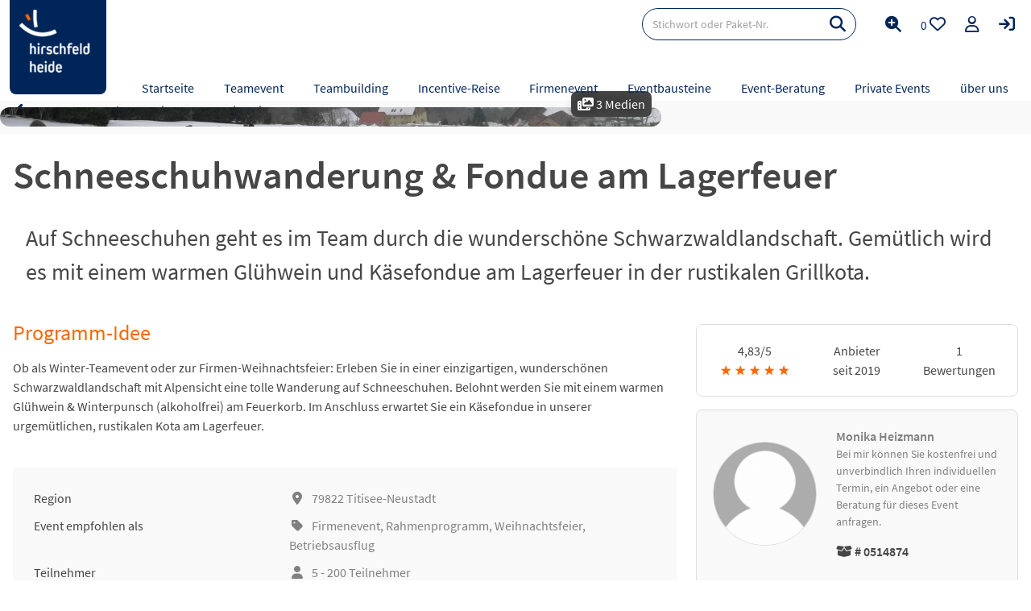

--- FILE ---
content_type: text/html; charset=utf-8
request_url: https://www.hirschfeld.de/event/0514874-schneeschuhwanderung-fondue-am-lagerfeuer/
body_size: 12566
content:
<!DOCTYPE html><html lang="de-DE"><head><meta charset="utf-8"><!-- (c) MAE Systems GmbH | www.mae-systems.de // build by sitepackagebuilder.com This website is powered by TYPO3 - inspiring people to share! TYPO3 is a free open source Content Management Framework initially created by Kasper Skaarhoj and licensed under GNU/GPL. TYPO3 is copyright 1998-2026 of Kasper Skaarhoj. Extensions are copyright of their respective owners. Information and contribution at https://typo3.org/ --><link rel="icon" href="/typo3conf/ext/hte2023sp/Resources/Public/Icons/favicon.ico" type="image/vnd.microsoft.icon"><title>Schneeschuhwanderung &amp; Fondue am Lagerfeuer</title><meta http-equiv="x-ua-compatible" content="IE=edge"/><meta name="generator" content="TYPO3 CMS"/><meta name="viewport" content="width=device-width, initial-scale=1, minimum-scale=1, maximum-scale=3"/><meta name="robots" content="index,follow"/><meta property="og:url" content="https://www.hirschfeld.de/event/0514874-schneeschuhwanderung-fondue-am-lagerfeuer/"/><meta name="twitter:card" content="summary"/><meta name="apple-mobile-web-app-capable" content="no"/><meta name="google-site-verification" content="78L30WGsx8H7OzOr0Szi36pQnLr2Cny0Bmq-yl8UOdY"/><link rel="stylesheet" href="/typo3conf/ext/hte2023sp/Resources/Public/Css/normalize.css?1767970370" media="all"><link rel="stylesheet" href="/typo3conf/ext/hte2023sp/Resources/Public/Css/font-sourcesanspro.css?1767970370" media="all"><link rel="stylesheet" href="/typo3conf/ext/hte2023sp/Resources/Public/Libraries/fontawesome-free-6-7-2/css/all.min.css?1767970399" media="all"><link rel="stylesheet" href="/typo3conf/ext/hte2023sp/Resources/Public/Libraries/slick-1.8.1/slick/slick.css?1767970404" media="all"><link rel="stylesheet" href="/typo3temp/assets/css/1d061119b1efe81e43ca1783d80dcc7a.css?1756466655" media="all"><link rel="stylesheet" href="/typo3conf/ext/hteplugins/Resources/Public/Css/hte.css?1767970421" media="all"><link rel="stylesheet" href="/typo3conf/ext/hte2023sp/Resources/Public/Css/grid.css?1767970370" media="all"><link rel="stylesheet" href="/typo3conf/ext/hte2023sp/Resources/Public/Css/magnific-popup.css?1767970370" media="all"><link rel="stylesheet" href="/typo3conf/ext/hte2023sp/Resources/Public/Libraries/jquery-ui-1.13.2/jquery-ui.min.css?1767970384" media="all"><link rel="stylesheet" href="/typo3conf/ext/hte2023sp/Resources/Public/Css/default.css?1767970370" media="all"><link rel="stylesheet" href="/typo3conf/ext/hte2023sp/Resources/Public/Css/default2.css?1767970370" media="screen and (min-width: 400px)"><link rel="stylesheet" href="/typo3conf/ext/hte2023sp/Resources/Public/Css/default3.css?1767970370" media="screen and (min-width: 640px)"><link rel="stylesheet" href="/typo3conf/ext/hte2023sp/Resources/Public/Css/print.css?1767970371" media="print"><link rel="stylesheet" href="/typo3conf/ext/hte2023sp/Resources/Public/Css/layout.css?1767970370" media="all"><link rel="stylesheet" href="/typo3conf/ext/hte2023sp/Resources/Public/Css/show-menu.css?1767970371" media="all"><link rel="stylesheet" href="/typo3conf/ext/hteplugins/Resources/Public/Css/hte-detail.css?1767970421" media="all"><link rel="stylesheet" href="/typo3temp/assets/css/147ecd3c5d6a220c0da001b1df3de54f.css?1756476215" media="all"><meta name="description" content="Winter-Teamevent oder Firmen-Weihnachtsfeier im Schwarzwald | Schneeschuhwanderung und Fondue am Lagerfeuer | Jetzt Wunschtermin auf hirschfeld.de anfragen!"><meta name="DCTERMS.description" content="Winter-Teamevent oder Firmen-Weihnachtsfeier im Schwarzwald | Schneeschuhwanderung und Fondue am Lagerfeuer | Jetzt Wunschtermin auf hirschfeld.de anfragen!"><meta name="keywords" content="Firmenevent, Rahmenprogramm, Weihnachtsfeier, Betriebsausflug"><meta name="DCTERMS.subject" content="Firmenevent, Rahmenprogramm, Weihnachtsfeier, Betriebsausflug"><meta name="DCTERMS.title" content="Schneeschuhwanderung & Fondue am Lagerfeuer - hirschfeld.de"><meta property="og:title" content="Schneeschuhwanderung & Fondue am Lagerfeuer"><meta property="og:site_name" content="hirschfeld.de"><meta property="og:type" content="article"><meta property="og:image" content="https://www.hirschfeld.de/fileadmin/_processed_/6/2/csm_33ee183be2f74259860920bb2050ebb9_0181021914.jpg"><meta name="date" content="2026-01-26T21:05:14+01:00"><meta name="apple-mobile-web-app-title" content="hirschfeld.de"/><meta name="application-name" content="hirschfeld.de"/><link rel="apple-touch-icon" sizes="192x192" href="/typo3conf/ext/hte2023sp/Resources/Public/Icons/apple-touch-icon.png"><!-- Google tag (gtag.js) START --><script async src="https://www.googletagmanager.com/gtag/js?id=AW-1072419927"></script><script> window.dataLayer = window.dataLayer || []; function gtag(){dataLayer.push(arguments);} gtag('js', new Date()); gtag('config', 'AW-1072419927'); </script><!-- Google tag (gtag.js) END --><!-- ccm19 START --><script src="https://ccm19.hirschfeld.de/ccm19/public/app.js?apiKey=7e3a6f32308a823acd1fb37a55000364ee0e176517e439f6&amp;domain=f5e5db1" referrerpolicy="origin"></script><!-- ccm19 END --><link rel="canonical" href="https://www.hirschfeld.de/event/0514874-schneeschuhwanderung-fondue-am-lagerfeuer/"/></head><body id="page-uid-60" class="page-60 page-parent-69 page-layout-0 be-pagets__hte_package_detail_page"><div id="wrapper-outer" class="wrapper-outer hte-detail-page"><header id="page-header" class="page-header"><div id="page-header-top"><div class="wrapper-inner"><div class="grid-container hte-margin hte-header"><div class="g0x page-logo"><a href="/" title="Hirschfeld.de - Firmenevents &amp; Incentive-Reisen" class="page-logo-link"><img src="/fileadmin/_processed_/8/3/csm_HTE-125x121_13cc1df4a1.png" width="96" height="93" class="branding default-branding" alt="Logo Hirschfeld und Heide GmbH &amp; Co.KG" title="Hirschfeld.de - Firmenevents &amp; Incentive-Reisen" ></a><a href="/" title="Hirschfeld.de - Firmenevents &amp; Incentive-Reisen" class="page-logo-link-small"><img src="/fileadmin/_processed_/9/7/csm_HTE-164x117_c1cfa3f4a2.png" width="64" height="46" class="branding special-branding" alt="Logo Hirschfeld und Heide GmbH &amp; Co.KG" title="Hirschfeld.de - Firmenevents &amp; Incentive-Reisen" ></a></div><div class="g0x menu-toogle"><a class="login-link" title="Login Anbieter-Account" href="/login/"><i class="fa-solid fa-arrow-right-to-bracket"></i></a><a href="#" class="search-link" title="zur Suche"><i class="fa-solid fa-magnifying-glass"></i></a><a class="mlist" title="zur Merkliste" href="/merkliste/"><span></span><div class="button-ml"><i class="fa-regular fa-heart"></i></div></a><a href="#" class="menu-link" title="zum Menü"><i class="fa-solid fa-bars"></i></a></div><div id="sm-search" class="grid-container hte-margin"><div class="g0x-100"><form method="get" class="header-search-form overall-search" action="/suche/seite-1/#c300"><div><input type="hidden" name="tx_hteplugins_packages[__referrer][@extension]" value="Hteplugins"/><input type="hidden" name="tx_hteplugins_packages[__referrer][@controller]" value="Packages"/><input type="hidden" name="tx_hteplugins_packages[__referrer][@action]" value="filterviewsearch"/><input type="hidden" name="tx_hteplugins_packages[__referrer][arguments]" value="YTowOnt9505edeb2e69b07e20d60d3e323c75259df286647"/><input type="hidden" name="tx_hteplugins_packages[__referrer][@request]" value="{&quot;@extension&quot;:&quot;Hteplugins&quot;,&quot;@controller&quot;:&quot;Packages&quot;,&quot;@action&quot;:&quot;filterviewsearch&quot;}36168b196e4c90ab08b25e03f3bd1023ead0f11e"/><input type="hidden" name="tx_hteplugins_packages[__trustedProperties]" value="{&quot;filter&quot;:{&quot;searchterm&quot;:1}}2ca51e79cc7db5a45f33f7332294abd3b27e76e7"/></div><input type="hidden" name="no_cache" value="1"/><input maxlength="100" placeholder="Stichwort oder Paket-Nr." class="input input-search" type="search" name="tx_hteplugins_packages[filter][searchterm]" value=""/><button type="submit" class="button-search"><i class="fa-solid fa-magnifying-glass"></i></button></form></div><div class="g0x-100"><a class="link-profisuche" href="/erweiterte-suche/"><span>Erweiterte Suche</span></a></div></div><div class="xmenu"><nav id="page-nav" class="page-nav"><ul class="nav-level-1"><li class="level-1 first"><div class="menueMovementContainer"><a href="/" class="nav-item selected"><span>Startseite</span></a></div></li><li class="level-1 has-subnav"><div class="menueMovementContainer"><a href="/teamevent/" class="nav-item "><span>Teamevent</span></a><span class="nav-shaper"></span></div><ul class="nav-level-2"><li class="level-2 has-subnav first"><div class="menueMovementContainer"><div class="nav-item "><span>Regionen</span></div><span class="nav-shaper"></span></div><ul class="nav-level-3"><li class="level-3 first"><div class="menueMovementContainer"><a href="/teamevent/staedte/" class="nav-item "><span>Städte</span></a></div></li><li class="level-3"><div class="menueMovementContainer"><a href="/teamevent/touristische-regionen/" class="nav-item "><span>Touristische Regionen</span></a></div></li><li class="level-3 last"><div class="menueMovementContainer"><a href="/teamevent/bundeslaender/" class="nav-item "><span>Bundesländer</span></a></div></li></ul></li><li class="level-2 has-subnav"><div class="menueMovementContainer"><a href="/teamevent/ideen/" class="nav-item "><span>Ideen</span></a><span class="nav-shaper"></span></div><ul class="nav-level-3"><li class="level-3 first"><div class="menueMovementContainer"><a href="/teamevent/kreativitaet-und-bauen/" class="nav-item "><span>Kreativität &amp; Bauen</span></a></div></li><li class="level-3"><div class="menueMovementContainer"><a href="/teamevent/aktiv-und-sportlich/" class="nav-item "><span>Aktiv &amp; sportlich</span></a></div></li><li class="level-3"><div class="menueMovementContainer"><a href="/teamevent/genuss-und-gourmet/" class="nav-item "><span>Genuss &amp; Gourmet</span></a></div></li><li class="level-3"><div class="menueMovementContainer"><a href="/teamevent/kultur-sightseeing/" class="nav-item "><span>Kultur &amp; Sightseeing</span></a></div></li><li class="level-3"><div class="menueMovementContainer"><a href="/teamevent/social-event-und-csr/" class="nav-item "><span>Social Event &amp; CSR</span></a></div></li><li class="level-3"><div class="menueMovementContainer"><a href="/teamevent/feiern-und-party/" class="nav-item "><span>Feiern &amp; Party</span></a></div></li><li class="level-3"><div class="menueMovementContainer"><a href="/teamevent/spiel-und-spass/" class="nav-item "><span>Spiel &amp; Spaß</span></a></div></li><li class="level-3"><div class="menueMovementContainer"><a href="/teamevent/natur-und-tier/" class="nav-item "><span>Natur &amp; Tier</span></a></div></li><li class="level-3"><div class="menueMovementContainer"><a href="/teamevent/outdoor/" class="nav-item "><span>Outdoor</span></a></div></li><li class="level-3"><div class="menueMovementContainer"><a href="/teamevent/indoor/" class="nav-item "><span>Indoor</span></a></div></li><li class="level-3"><div class="menueMovementContainer"><a href="/teamtag/" class="nav-item "><span>Teamtag</span></a></div></li><li class="level-3"><div class="menueMovementContainer"><a href="/online-events/" class="nav-item "><span>Online-Events</span></a></div></li><li class="level-3 last"><div class="menueMovementContainer"><a href="/teamevent/ideen/" class="nav-item "><span>Alle Ideen</span></a></div></li></ul></li><li class="level-2 has-subnav"><div class="menueMovementContainer"><a href="/teamevent/aktionen/" class="nav-item "><span>Aktionen</span></a><span class="nav-shaper"></span></div><ul class="nav-level-3"><li class="level-3 first"><div class="menueMovementContainer"><a href="/teamevent/teamspiel/" class="nav-item "><span>Teamspiel</span></a></div></li><li class="level-3"><div class="menueMovementContainer"><a href="/teamevent/wassersport/" class="nav-item "><span>Wassersport</span></a></div></li><li class="level-3"><div class="menueMovementContainer"><a href="/teamevent/kochen-backen/" class="nav-item "><span>Kochen &amp; Backen</span></a></div></li><li class="level-3"><div class="menueMovementContainer"><a href="/teamevent/krimispiel/" class="nav-item "><span>Krimispiel</span></a></div></li><li class="level-3"><div class="menueMovementContainer"><a href="/teamevent/krimidinner/" class="nav-item "><span>Krimidinner</span></a></div></li><li class="level-3"><div class="menueMovementContainer"><a href="/teamevent/sightseeing/" class="nav-item "><span>Sightseeing</span></a></div></li><li class="level-3"><div class="menueMovementContainer"><a href="/teamevent/quiz/" class="nav-item "><span>Quiz</span></a></div></li><li class="level-3"><div class="menueMovementContainer"><a href="/teamevent/escape-game/" class="nav-item "><span>Escape</span></a></div></li><li class="level-3"><div class="menueMovementContainer"><a href="/teamevent/challenge/" class="nav-item "><span>Challenge</span></a></div></li><li class="level-3"><div class="menueMovementContainer"><a href="/teamevent/geocaching/" class="nav-item "><span>Geocaching</span></a></div></li><li class="level-3 last"><div class="menueMovementContainer"><a href="/teamevent/aktionen/" class="nav-item "><span>Alle Aktionen</span></a></div></li></ul></li><li class="level-2 has-subnav last"><div class="menueMovementContainer"><a href="/teamevent/expertenwissen/" class="nav-item "><span>Experten-Wissen</span></a><span class="nav-shaper"></span></div><ul class="nav-level-3"><li class="level-3 first"><div class="menueMovementContainer"><a href="/teamevent/expertenwissen/grundlagen-und-theorie-von-teamevents/" class="nav-item "><span>Grundlagen Theorie</span></a></div></li><li class="level-3"><div class="menueMovementContainer"><a href="/teamevent/teamevent-planen/" class="nav-item "><span>Planung</span></a></div></li><li class="level-3"><div class="menueMovementContainer"><a href="/teamevent/rechtliche-aspekte/" class="nav-item "><span>Rechtliche Aspekte</span></a></div></li><li class="level-3 last"><div class="menueMovementContainer"><a href="/teamevent/expertentipps/" class="nav-item "><span>Expertentipps</span></a></div></li></ul></li></ul></li><li class="level-1 has-subnav"><div class="menueMovementContainer"><a href="/teambuilding/" class="nav-item "><span>Teambuilding</span></a><span class="nav-shaper"></span></div><ul class="nav-level-2"><li class="level-2 has-subnav first"><div class="menueMovementContainer"><a href="/teambuilding/expertenwissen/" class="nav-item "><span>Expertenwissen</span></a><span class="nav-shaper"></span></div><ul class="nav-level-3"><li class="level-3 first"><div class="menueMovementContainer"><a href="/teambuilding/grundlagen-theorie/" class="nav-item "><span>Grundlagen Theorie</span></a></div></li><li class="level-3"><div class="menueMovementContainer"><a href="/teambuilding-planen/" class="nav-item "><span>Planung</span></a></div></li><li class="level-3"><div class="menueMovementContainer"><a href="/teambuilding/expertenwissen/evaluierung/" class="nav-item "><span>Evaluierung</span></a></div></li><li class="level-3"><div class="menueMovementContainer"><a href="/teambuilding/expertentipps/" class="nav-item "><span>Expertentipps</span></a></div></li><li class="level-3 last"><div class="menueMovementContainer"><a href="/teambuilding/faq/" class="nav-item "><span>FAQ</span></a></div></li></ul></li><li class="level-2 has-subnav"><div class="menueMovementContainer"><a href="/teambuilding/ideen/" class="nav-item "><span>Ideen &amp; Lösungen</span></a><span class="nav-shaper"></span></div><ul class="nav-level-3"><li class="level-3 first"><div class="menueMovementContainer"><a href="/teambuilding/beziehung-und-kommunikation/" class="nav-item "><span>Beziehung &amp; Kommunikation</span></a></div></li><li class="level-3"><div class="menueMovementContainer"><a href="/teambuilding/struktur-und-ziele/" class="nav-item "><span>Struktur &amp; Ziele</span></a></div></li><li class="level-3"><div class="menueMovementContainer"><a href="/teambuildings/wandel-und-vielfalt/" class="nav-item "><span>Wandel &amp; Vielfalt</span></a></div></li><li class="level-3"><div class="menueMovementContainer"><a href="/teambuilding/motivation-und-sinn/" class="nav-item "><span>Motivation &amp; Sinn</span></a></div></li><li class="level-3"><div class="menueMovementContainer"><a href="/teambuilding/problemloesung-und-entwicklung/" class="nav-item "><span>Problemlösung &amp; Entwicklung</span></a></div></li><li class="level-3"><div class="menueMovementContainer"><a href="/teambuilding/die-top-teambuilding-ideen-des-jahres/" class="nav-item "><span>Best of</span></a></div></li><li class="level-3"><div class="menueMovementContainer"><a href="/teambuilding/top-10-ideen-grosse-gruppen/" class="nav-item "><span>Großgruppen</span></a></div></li><li class="level-3 last"><div class="menueMovementContainer"><a href="/online-events/onlineteambuildings/" class="nav-item "><span>Online-Teambuildings</span></a></div></li></ul></li><li class="level-2 has-subnav"><div class="menueMovementContainer"><a href="/teambuilding/massnahmen/" class="nav-item "><span>Maßnahmen</span></a><span class="nav-shaper"></span></div><ul class="nav-level-3"><li class="level-3 first"><div class="menueMovementContainer"><a href="/teambuilding/spiele-und-aktivitaeten/" class="nav-item "><span>Spiele und Aktivitäten</span></a></div></li><li class="level-3"><div class="menueMovementContainer"><a href="/teambuilding/teambuilding-events/" class="nav-item "><span>Teambuilding Events</span></a></div></li><li class="level-3"><div class="menueMovementContainer"><a href="/teambuilding/seminare/" class="nav-item "><span>Seminare</span></a></div></li><li class="level-3"><div class="menueMovementContainer"><a href="/teambuilding/teamtraining/" class="nav-item "><span>Teamtrainings</span></a></div></li><li class="level-3 last"><div class="menueMovementContainer"><a href="/teambuilding/workshop-1/" class="nav-item "><span>Workshops</span></a></div></li></ul></li><li class="level-2 has-subnav last"><div class="menueMovementContainer"><div class="nav-item "><span>Regionen</span></div><span class="nav-shaper"></span></div><ul class="nav-level-3"><li class="level-3 first"><div class="menueMovementContainer"><a href="/teambuilding/staedte/" class="nav-item "><span>Städte</span></a></div></li><li class="level-3"><div class="menueMovementContainer"><a href="/teambuilding/bundeslaender/" class="nav-item "><span>Bundesländer</span></a></div></li><li class="level-3 last"><div class="menueMovementContainer"><a href="/teambuilding/regionen/" class="nav-item "><span>Touristische Regionen</span></a></div></li></ul></li></ul></li><li class="level-1 has-subnav"><div class="menueMovementContainer"><a href="/incentivereise/" class="nav-item "><span>Incentive-Reise</span></a><span class="nav-shaper"></span></div><ul class="nav-level-2"><li class="level-2 has-subnav first"><div class="menueMovementContainer"><a href="/incentivereise/ideen/" class="nav-item "><span>Ideen</span></a><span class="nav-shaper"></span></div><ul class="nav-level-3"><li class="level-3 first"><div class="menueMovementContainer"><a href="/incentivereise/strand-und-meer/" class="nav-item "><span>Strand &amp; Meer</span></a></div></li><li class="level-3"><div class="menueMovementContainer"><a href="/incentivereise/staedte-und-metropolen/" class="nav-item "><span>Städte &amp; Metropolen</span></a></div></li><li class="level-3"><div class="menueMovementContainer"><a href="/incentivereise/kultur-und-genuss/" class="nav-item "><span>Kultur &amp; Genuss</span></a></div></li><li class="level-3"><div class="menueMovementContainer"><a href="/incentivereise/luxus-und-exklusivitaet/" class="nav-item "><span>Luxus &amp; Exklusivität</span></a></div></li><li class="level-3"><div class="menueMovementContainer"><a href="/incentivereise/aktiv-und-abenteuer/" class="nav-item "><span>Aktiv &amp; Abenteuer</span></a></div></li><li class="level-3"><div class="menueMovementContainer"><a href="/incentivereise/natur-und-entschleunigung/" class="nav-item "><span>Natur &amp; Entschleunigung</span></a></div></li><li class="level-3"><div class="menueMovementContainer"><a href="/incentivereise/winter-und-schnee/" class="nav-item "><span>Winter &amp; Schnee</span></a></div></li><li class="level-3"><div class="menueMovementContainer"><a href="/incentivereise/die-besten-incentive-reisen-des-jahres/" class="nav-item "><span>Best of</span></a></div></li><li class="level-3 last"><div class="menueMovementContainer"><a href="/incentivereise/ideen/" class="nav-item "><span>Alle Ideen</span></a></div></li></ul></li><li class="level-2 has-subnav"><div class="menueMovementContainer"><a href="/incentivereise/destinationen/" class="nav-item "><span>Destinationen</span></a><span class="nav-shaper"></span></div><ul class="nav-level-3"><li class="level-3 first"><div class="menueMovementContainer"><a href="/incentivereise/laender/" class="nav-item "><span>Länder</span></a></div></li><li class="level-3"><div class="menueMovementContainer"><a href="/incentivereise/ausland/" class="nav-item "><span>Ausland</span></a></div></li><li class="level-3"><div class="menueMovementContainer"><a href="/incentivereise/staedte-ausland/" class="nav-item "><span>Städte im Ausland</span></a></div></li><li class="level-3"><div class="menueMovementContainer"><a href="/incentivereise/deutschland/" class="nav-item "><span>Deutschland</span></a></div></li><li class="level-3"><div class="menueMovementContainer"><a href="/incentivereise/staedte-deutschland/" class="nav-item "><span>Städte in Deutschland</span></a></div></li><li class="level-3 last"><div class="menueMovementContainer"><a href="/incentivereise/bundeslaender/" class="nav-item "><span>Bundesländer</span></a></div></li></ul></li><li class="level-2 has-subnav"><div class="menueMovementContainer"><div class="nav-item "><span>Beratung</span></div><span class="nav-shaper"></span></div><ul class="nav-level-3"><li class="level-3 first"><div class="menueMovementContainer"><a href="/strategische-event-beratung/" class="nav-item "><span>Strategische Event-Beratung</span></a></div></li><li class="level-3"><div class="menueMovementContainer"><a href="/strategische-event-beratung/sascha-heide/" class="nav-item "><span>Sascha Heide</span></a></div></li><li class="level-3"><div class="menueMovementContainer"><a href="/strategische-event-beratung/event-coaching/" class="nav-item "><span>Event-Coaching</span></a></div></li><li class="level-3"><div class="menueMovementContainer"><a href="/success-stories/" class="nav-item "><span>Success Stories</span></a></div></li><li class="level-3 last"><div class="menueMovementContainer"><a href="/event-anfrage/" class="nav-item "><span>Projekt-Anfrage</span></a></div></li></ul></li><li class="level-2 has-subnav last"><div class="menueMovementContainer"><a href="/incentivereise/expertenwissen/" class="nav-item "><span>Experten-Wissen</span></a><span class="nav-shaper"></span></div><ul class="nav-level-3"><li class="level-3 first"><div class="menueMovementContainer"><a href="/incentivereise/incentive-reise-planen/" class="nav-item "><span>Planung</span></a></div></li><li class="level-3"><div class="menueMovementContainer"><a href="/incentivereise/nachhaltige-incentive-reisen/" class="nav-item "><span>Nachhaltigkeit</span></a></div></li><li class="level-3"><div class="menueMovementContainer"><a href="/incentivereise/destinationen/" class="nav-item "><span>Destinationen</span></a></div></li><li class="level-3"><div class="menueMovementContainer"><a href="/incentivereise/nachhaltige-incentive-reise-versteuern/" class="nav-item "><span>Steuer</span></a></div></li><li class="level-3"><div class="menueMovementContainer"><a href="/incentivereise/branchen/" class="nav-item "><span>Branchen</span></a></div></li><li class="level-3"><div class="menueMovementContainer"><a href="/incentivereise/expertentipps/" class="nav-item "><span>Expertentipps</span></a></div></li><li class="level-3 last"><div class="menueMovementContainer"><a href="/incentive/" class="nav-item "><span>Incentive Grundlagen</span></a></div></li></ul></li></ul></li><li class="level-1 has-subnav"><div class="menueMovementContainer"><a href="/firmenevent/" class="nav-item "><span>Firmenevent</span></a><span class="nav-shaper"></span></div><ul class="nav-level-2"><li class="level-2 has-subnav first"><div class="menueMovementContainer"><div class="nav-item "><span>Anlass</span></div><span class="nav-shaper"></span></div><ul class="nav-level-3"><li class="level-3 first"><div class="menueMovementContainer"><a href="/weihnachtsfeier/" class="nav-item "><span>Weihnachtsfeier</span></a></div></li><li class="level-3"><div class="menueMovementContainer"><a href="/betriebsausflug/" class="nav-item "><span>Betriebsausflug</span></a></div></li><li class="level-3"><div class="menueMovementContainer"><a href="/incentive/" class="nav-item "><span>Incentive-Event</span></a></div></li><li class="level-3"><div class="menueMovementContainer"><a href="/sommerfest/" class="nav-item "><span>Sommerfest</span></a></div></li><li class="level-3"><div class="menueMovementContainer"><a href="/firmenevent/tagung/" class="nav-item "><span>Tagung &amp; Meeting</span></a></div></li><li class="level-3"><div class="menueMovementContainer"><a href="/rahmenprogramm/" class="nav-item "><span>Rahmenprogramm</span></a></div></li><li class="level-3"><div class="menueMovementContainer"><a href="/bgm/" class="nav-item "><span>BGM</span></a></div></li><li class="level-3"><div class="menueMovementContainer"><a href="/firmenreise/" class="nav-item "><span>Firmenreise</span></a></div></li><li class="level-3"><div class="menueMovementContainer"><a href="/firmenjubilaeum/" class="nav-item "><span>Firmenjubiläum</span></a></div></li><li class="level-3"><div class="menueMovementContainer"><a href="/gruppenreise/" class="nav-item "><span>Gruppenreise</span></a></div></li><li class="level-3"><div class="menueMovementContainer"><a href="/kickoff-meeting-mehr-power-fuer-den-start/" class="nav-item "><span>Kick-Off</span></a></div></li><li class="level-3 last"><div class="menueMovementContainer"><a href="/online-events/" class="nav-item "><span>Online-Event</span></a></div></li></ul></li><li class="level-2 has-subnav"><div class="menueMovementContainer"><a href="/firmenevent/ideen/" class="nav-item "><span>Ideen</span></a><span class="nav-shaper"></span></div><ul class="nav-level-3"><li class="level-3 first"><div class="menueMovementContainer"><a href="/sightseeing/" class="nav-item "><span>Sightseeing</span></a></div></li><li class="level-3"><div class="menueMovementContainer"><a href="/stadtrallye-schnitzeljagd/" class="nav-item "><span>Stadtrallye</span></a></div></li><li class="level-3"><div class="menueMovementContainer"><a href="/krimidinner/" class="nav-item "><span>Krimidinner</span></a></div></li><li class="level-3"><div class="menueMovementContainer"><a href="/firmenevent/ideen-mit-kindern/" class="nav-item "><span>Mit Kindern</span></a></div></li><li class="level-3"><div class="menueMovementContainer"><a href="/firmenevent/indoor/" class="nav-item "><span>Indoor</span></a></div></li><li class="level-3"><div class="menueMovementContainer"><a href="/firmenevent/outdoor/" class="nav-item "><span>Outdoor</span></a></div></li><li class="level-3"><div class="menueMovementContainer"><a href="/sports2business/" class="nav-item "><span>sports2business</span></a></div></li><li class="level-3 last"><div class="menueMovementContainer"><a href="/firmenevent/ideen/" class="nav-item "><span>Alle Ideen</span></a></div></li></ul></li><li class="level-2 has-subnav"><div class="menueMovementContainer"><div class="nav-item "><span>Region</span></div><span class="nav-shaper"></span></div><ul class="nav-level-3"><li class="level-3 first"><div class="menueMovementContainer"><a href="/firmenevent/staedte/" class="nav-item "><span>Städte</span></a></div></li><li class="level-3"><div class="menueMovementContainer"><a href="/firmenevent/bundeslaender/" class="nav-item "><span>Bundesländer</span></a></div></li><li class="level-3 last"><div class="menueMovementContainer"><a href="/firmenevent/regionen/" class="nav-item "><span>Touristische Regionen</span></a></div></li></ul></li><li class="level-2 has-subnav last"><div class="menueMovementContainer"><a href="/firmenevent/expertenwissen/" class="nav-item "><span>Experten-Wissen</span></a><span class="nav-shaper"></span></div><ul class="nav-level-3"><li class="level-3 first"><div class="menueMovementContainer"><a href="/firmenevent/planung/" class="nav-item "><span>Planung</span></a></div></li><li class="level-3"><div class="menueMovementContainer"><a href="/firmenevent/expertenwissen/einladung/" class="nav-item "><span>Einladung</span></a></div></li><li class="level-3"><div class="menueMovementContainer"><a href="/firmenevent/expertenwissen/mottos-fuer-firmenevents/" class="nav-item "><span>Motto</span></a></div></li><li class="level-3 last"><div class="menueMovementContainer"><a href="/teambuilding-planen-4/" class="nav-item "><span>Recht</span></a></div></li></ul></li></ul></li><li class="level-1 list-menu has-subnav"><div class="menueMovementContainer"><a href="/eventbausteine/" class="nav-item "><span>Eventbausteine</span></a><span class="nav-shaper"></span></div><ul class="nav-level-2"><li class="level-2 first"><div class="menueMovementContainer"><a href="/eventagenturen/" class="nav-item "><span>Eventagenturen</span></a></div></li><li class="level-2"><div class="menueMovementContainer"><a href="/rahmenprogramm/" class="nav-item "><span>Rahmenprogramme</span></a></div></li><li class="level-2"><div class="menueMovementContainer"><a href="/kuenstler-shows/" class="nav-item "><span>Künstler &amp; Shows</span></a></div></li><li class="level-2"><div class="menueMovementContainer"><a href="/eventlocations/" class="nav-item "><span>Eventlocations</span></a></div></li><li class="level-2"><div class="menueMovementContainer"><a href="/hotels/" class="nav-item "><span>Hotels für Gruppen</span></a></div></li><li class="level-2"><div class="menueMovementContainer"><a href="/referenten-speaker/" class="nav-item "><span>Speaker &amp; Referenten</span></a></div></li><li class="level-2"><div class="menueMovementContainer"><a href="/seminar/" class="nav-item "><span>Seminare</span></a></div></li><li class="level-2"><div class="menueMovementContainer"><a href="/tagungshotel/" class="nav-item "><span>Tagungshotels</span></a></div></li><li class="level-2 last"><div class="menueMovementContainer"><a href="/tagungsspecial/" class="nav-item "><span>Tagungsspecials</span></a></div></li></ul></li><li class="level-1 list-menu has-subnav"><div class="menueMovementContainer"><a href="/strategische-event-beratung/" class="nav-item "><span>Event-Beratung</span></a><span class="nav-shaper"></span></div><ul class="nav-level-2"><li class="level-2 first"><div class="menueMovementContainer"><a href="/strategische-event-beratung/event-coaching/" class="nav-item "><span>Event-Coaching</span></a></div></li><li class="level-2"><div class="menueMovementContainer"><a href="/strategische-event-beratung/sascha-heide/" class="nav-item "><span>Sacha Heide</span></a></div></li><li class="level-2"><div class="menueMovementContainer"><a href="/success-stories/" class="nav-item "><span>Success Stories</span></a></div></li><li class="level-2"><div class="menueMovementContainer"><a href="/event-anfrage/" class="nav-item "><span>Event-Anfrage</span></a></div></li><li class="level-2 last"><div class="menueMovementContainer"><a href="/events-praesentieren/" class="nav-item "><span>Für Anbieter</span></a></div></li></ul></li><li class="level-1 list-menu has-subnav"><div class="menueMovementContainer"><a href="/private-events/" class="nav-item "><span>Private Events</span></a><span class="nav-shaper"></span></div><ul class="nav-level-2"><li class="level-2 first"><div class="menueMovementContainer"><a href="/junggesellenabschied/" class="nav-item "><span>JGA</span></a></div></li><li class="level-2"><div class="menueMovementContainer"><a href="/maedelsausflug/" class="nav-item "><span>Mädelsausflug</span></a></div></li><li class="level-2"><div class="menueMovementContainer"><a href="/maennerwochenende/" class="nav-item "><span>Männerwochenende</span></a></div></li><li class="level-2"><div class="menueMovementContainer"><a href="/clubtour-und-party/" class="nav-item "><span>Clubtour &amp; Party</span></a></div></li><li class="level-2 last"><div class="menueMovementContainer"><a href="/private-gruppenreise/" class="nav-item "><span>Gruppenreise</span></a></div></li></ul></li><li class="level-1 list-menu has-subnav last"><div class="menueMovementContainer"><a href="/ueber-uns/" class="nav-item "><span>über uns</span></a><span class="nav-shaper"></span></div><ul class="nav-level-2"><li class="level-2 first"><div class="menueMovementContainer"><a href="/konzept-fuer-kunden/" class="nav-item "><span>Konzept für Kunden</span></a></div></li><li class="level-2"><div class="menueMovementContainer"><a href="/events-praesentieren/" class="nav-item "><span>Konzept für Anbieter</span></a></div></li><li class="level-2 last"><div class="menueMovementContainer"><a href="/kontakt/" class="nav-item "><span>Kontakt</span></a></div></li></ul></li></ul></nav></div><div class="page-header-top-right"><div class="page-header-top-right-wrapper"><form method="get" class="header-search-form overall-search" action="/suche/seite-1/#c300"><div><input type="hidden" name="tx_hteplugins_packages[__referrer][@extension]" value="Hteplugins"/><input type="hidden" name="tx_hteplugins_packages[__referrer][@controller]" value="Packages"/><input type="hidden" name="tx_hteplugins_packages[__referrer][@action]" value="filterviewsearch"/><input type="hidden" name="tx_hteplugins_packages[__referrer][arguments]" value="YTowOnt9505edeb2e69b07e20d60d3e323c75259df286647"/><input type="hidden" name="tx_hteplugins_packages[__referrer][@request]" value="{&quot;@extension&quot;:&quot;Hteplugins&quot;,&quot;@controller&quot;:&quot;Packages&quot;,&quot;@action&quot;:&quot;filterviewsearch&quot;}36168b196e4c90ab08b25e03f3bd1023ead0f11e"/><input type="hidden" name="tx_hteplugins_packages[__trustedProperties]" value="{&quot;filter&quot;:{&quot;searchterm&quot;:1}}2ca51e79cc7db5a45f33f7332294abd3b27e76e7"/></div><input type="hidden" name="no_cache" value="1"/><input maxlength="100" placeholder="Stichwort oder Paket-Nr." class="input input-search" type="search" name="tx_hteplugins_packages[filter][searchterm]" value=""/><button type="submit" class="button-search"><i class="fa-solid fa-magnifying-glass"></i></button></form><div class="header-buttons-wrapper"><a class="link-profisuche" title="zur erweiterten Suche" href="/erweiterte-suche/"><i class="fa-solid fa-magnifying-glass-plus"></i></a><a class="mlist" title="zur Merkliste" href="/merkliste/"><span></span><div class="button-ml"><i class="fa-regular fa-heart"></i></div></a><a class="link-registration" title="Anbieter werden" href="/events-praesentieren/"><i class="fa-regular fa-user"></i></a><a class="login-link" title="Login Anbieter-Account" href="/login/"><i class="fa-solid fa-arrow-right-to-bracket"></i></a></div></div></div></div></div></div><div class="hte-image-grid-wrapper"><div id="head514874" class="hte-image-grid"><div class="b1"><a href="/fileadmin/_processed_/6/2/csm_33ee183be2f74259860920bb2050ebb9_282798e02a.jpg" class="lightbox mfp-image" title="Schneeschuh" data-copyright="" data-description="" ><span class="button-gallery" title="Galerie öffnen"><span class="icon"><i class="fa-solid fa-photo-film"></i></span><span class="count"> 3 Medien </span></span></a></div><div class="b2"><a href="/fileadmin/_processed_/6/9/csm_92608d1d7e28495fa06ff98b578d637d_b67c72bad6.jpg" class="lightbox mfp-image" title="Panorama Scheune Winter" data-copyright="" data-description="" ></a></div><div class="b3"><a href="/fileadmin/_processed_/c/1/csm_d187eacb28e04003b615150c7da62d9b_3b544a2188.jpg" class="lightbox mfp-image" title="Kota" data-copyright="" data-description="" ></a></div><div class="b4"></div><div class="b5"></div></div></div></header><main id="page-main" class="page-main"><div id="c9008" class="fd0 frame frame-default frame-type-list frame-layout-0"><div class="page-title"><div class="wrapper-inner"><h1 class="header-title">Schneeschuhwanderung &amp; Fondue am Lagerfeuer</h1></div></div><div class="package-title"><div class="wrapper-inner"><p>Auf Schneeschuhen geht es im Team durch die wunderschöne Schwarzwaldlandschaft. Gemütlich wird es mit einem warmen Glühwein und Käsefondue am Lagerfeuer in der rustikalen Grillkota.</p></div></div><div class="hide-on-960"><div id="p-rating-small" class="p-rating grid-container"><div class="rating"><div class="g0x-33 rating-item"> 4,83/5 <br><span class="rating"><span class="stars"><span class="marked">★</span><span class="marked">★</span><span class="marked">★</span><span class="marked">★</span><span class="marked">★</span></span></span></div><div class="g0x-33 rating-item"><span>Anbieter<br> seit 2019</span></div><div class="g0x-33 rating-item">1<br>Bewertungen</div></div></div><div class="p-provider"><div class="contactperson"><div class="g0x-40"><img class="is-rounded ap" title="Ihr Ansprechpartner" alt="Ihr Ansprechpartner" src="/fileadmin/_processed_/0/d/csm_no-avatar-150x200_99585867ab.png" width="160" height="160"/></div><div class="g0x-60"><p class="cp-name">Event-Anbieter für dieses Paket:</p><p class="cp-name">Monika Heizmann</p><p class="cp-info"> seit 7 Jahren Anbieter bei Hirschfeld.de </p></div></div></div></div><div class="wrapper-inner paket-wrapper inc-clicks" data-packetid="8d8452a6e7014e82a4d970539da8afef" itemscope itemtype="http://schema.org/Product" ><div itemprop="brand" itemtype="https://schema.org/Brand" itemscope><meta itemprop="name" content="hirschfeld.de"/></div><div id="show-menu" class="show-menu"><div class="grid-container show-menu-inner"><div class="p-packet-title h4-optic">Schneeschuhwanderung &amp; Fondue am Lagerfeuer</div><ul class="section-menu-wrapper"><li id="section-menu-back" class="wrapper-item"><a href="javascript:history.back()"><i class="fas fa-arrow-left" aria-hidden="true"></i></a></li><li id="section-menu-op" class="wrapper-item"><a href="#" title="Menü" id="toogle-section-menu" class="toggle-section-menu section-sub-lnk"><i class="fas fa-list" aria-hidden="true"></i><span itemprop="name">Schneeschuhwanderung &amp; Fondue am Lagerfeuer</span></a><ul class="section-menu"><li><a class="local-anker" href="#p-idee"><span>Programm-Idee</span></a></li><li><a class="local-anker" href="#p-services"><span>Leistungen</span></a></li><li><a class="local-anker" href="#p-important-hints"><span>Hinweise</span></a></li><li><a class="local-anker" href="#p-map"><span>Karte</span></a></li><li><a class="local-anker" href="#p-rating"><span>Bewertungen</span></a></li></ul></li></ul></div></div><div class="grid-container hte-margin"><div class="g0x-100 g3x-66 content-wrapper"><section id="sec-content"><meta itemprop="image" content="/fileadmin/_processed_/6/2/csm_33ee183be2f74259860920bb2050ebb9_0181021914.jpg"><div class="print-only short-title"><span class="paket-nummer">Paket Nr.: 0514874</span><br>Schneeschuhwanderung &amp; Fondue am Lagerfeuer</div><div id="p-idee" class="hte-block p-idee grid-container"><div class="item-header"><h2 class="h2-optic paket-header">Programm-Idee</h2></div><div class="item-content" itemprop="description"><p>Ob als Winter-Teamevent oder zur Firmen-Weihnachtsfeier: Erleben Sie in einer einzigartigen, wunderschönen Schwarzwaldlandschaft mit Alpensicht eine tolle Wanderung auf Schneeschuhen. Belohnt werden Sie mit einem warmen Glühwein &amp; Winterpunsch (alkoholfrei) am Feuerkorb. Im Anschluss erwartet Sie ein Käsefondue in unserer urgemütlichen, rustikalen Kota am Lagerfeuer.</p></div></div><div id="p-price-info" class="hte-block p-price-info grid-container"><div class="item-content"><div class="price-bg"><div id="p-calculation" class="p-calculation grid-container"><div class="g0x-100 ppk-content hidden""><label for="price-variant-select" class="label-content">Ort-Teilnehmer-Kombination:</label><select size="1" class="large" id="price-variant-select" disabled="disabled"><option value="71c2850234d340f8b7c69f52ea36f633" data-pdflnk="/event/0514874-schneeschuhwanderung-fondue-am-lagerfeuer/pdf/druck.pdf?tx_hteplugins_packages%5Bpreis%5D=71c2850234d340f8b7c69f52ea36f633&amp;cHash=60b86c0504e375c735da43313d894583"></option></select></div></div><ul class="ppk-list"><li class="grid-container" itemprop="additionalProperty" itemscope="" itemtype="http://schema.org/PropertyValue"><div class="g0x-100 g1x-50 g2x-40">Region</div><div class="g0x-100 g1x-50 g2x-60 ppk-content"><i class="fas fa-fw fa-map-marker-alt" aria-hidden="true"></i><span class="price-split-partial">-</span></div><meta itemprop="name" content="Region"><meta itemprop="value" content="79822 Titisee-Neustadt"></li><li class="grid-container"><div class="g0x-100 g1x-50 g2x-40"> Event empfohlen als </div><div class="g0x-100 g1x-50 g2x-60 ppk-content"><i class="fas fa-fw fa-tag" aria-hidden="true"></i><span>Firmenevent, Rahmenprogramm, Weihnachtsfeier, Betriebsausflug</span></div></li><li class="grid-container" itemprop="additionalProperty" itemscope="" itemtype="http://schema.org/PropertyValue"><div class="g0x-100 g1x-50 g2x-40"><span>Teilnehmer </span></div><div class="g0x-100 g1x-50 g2x-60 ppk-content"><i class="fas fa-fw fa-user" aria-hidden="true"></i><span class="price-split-partial">-</span></div><meta itemprop="name" content="Teilnehmer"><meta itemprop="value" content="5 bis 200"></li><li class="grid-container"><div class="g0x-100 g1x-50 g2x-40">Verfügbarkeit</div><div class="g0x-100 g1x-50 g2x-60 ppk-content"><i class="far fa-fw fa-calendar" aria-hidden="true"></i><span class="price-split-partial">-</span></div></li><li class="grid-container" itemprop="additionalProperty" itemscope="" itemtype="http://schema.org/PropertyValue"><div class="g0x-100 g1x-50 g2x-40"> Dauer </div><div class="g0x-100 g1x-50 g2x-60 ppk-content"><i class="far fa-fw fa-clock" aria-hidden="true"></i><span>3,0 Stunden</span></div><meta itemprop="name" content="Dauer"><meta itemprop="value" content="3,0 Stunden"></li><li class="grid-container"><div class="g0x-100 g1x-50 g2x-40"> mögliche Sprachen </div><div class="g0x-100 g1x-50 g2x-60 ppk-content"><i class="fas fa-fw fa-globe" aria-hidden="true"></i><span>Deutsch, Englisch</span></div></li><li class="grid-container show-price" itemprop="offers" itemscope="" itemtype="http://schema.org/Offer"><div class="g0x-100 g1x-50 g2x-40">Preis</div><div class="g0x-100 g1x-50 g2x-60 ppk-content"><span class="ic"><i class="far fa-fw fa-money-bill-alt" aria-hidden="true"></i></span><span class="price-split-partial ib">-</span></div><meta itemprop="priceCurrency" content="EUR"><meta itemprop="price" content="68"><meta itemprop="availability" content="https://schema.org/InStock"/><meta itemprop="priceValidUntil" content="2026-02-05"/><link itemprop="url" href="https://www.hirschfeld.de/event/0514874-schneeschuhwanderung-fondue-am-lagerfeuer/"/></li></ul></div></div></div><div id="p-services" class="hte-block p-services grid-container"><div class="item-header"><h2 class="h2-optic paket-header">Leistungen inklusive</h2></div><div class="item-content"><ul class="hte-option-list checker-list services-list fa-ul"><li><i class="fa-li fa fa-check" aria-hidden="true"></i><span class="title">Geführte Wanderung mit Guide</span><span class="description"></span></li><li><i class="fa-li fa fa-check" aria-hidden="true"></i><span class="title">Ausrüstung</span><span class="description">Schneeschuhe, Stöcke etc.</span></li><li><i class="fa-li fa fa-check" aria-hidden="true"></i><span class="title">Glühwein oder Punsch</span><span class="description"></span></li><li><i class="fa-li fa fa-check" aria-hidden="true"></i><span class="title">Käsefondue</span><span class="description"></span></li><li><i class="fa-li fa fa-check" aria-hidden="true"></i><span class="title">Kota zur alleinigen Nutzung</span><span class="description"></span></li><li><i class="fa-li fa fa-check" aria-hidden="true"></i><span class="title">Kleines Schwarzwald-Absackerle</span><span class="description"></span></li></ul></div></div><div id="p-important-hints" class="hte-block p-important-hints grid-container"><div class="item-header"><h2 class="h2-optic paket-header">Wichtige Hinweise</h2></div><div class="item-content"><p>Mindestteilnehmerzahl 5 Personen | Bei unzureichender Schneelage kann die Tour als geführte Fackelwanderung durchgeführt werden.</p></div></div><div id="p-map" class="hte-block p-map grid-container"><div class="item-header"><h2 class="h2-optic paket-header">Karte</h2></div><div class="item-content"><div class="packet-locations-map"></div></div></div><div id="p-rating" class="hte-block grid-container hte-rating"><div class="item-header"><h2 class="h2-optic paket-header">Anbieter-Bewertungen</h2></div><div class="item-content"><div class="item-info"> Hier sehen Sie eine Übersicht sämtlicher Bewertungen des Anbieters unabhängig vom gebuchten Paket-Angebot. Die jeweilige Bewertung muss sich also nicht unbedingt auf das vorliegende Paket beziehen. </div><div class="rating-header" itemprop="aggregateRating" itemscope itemtype="http://schema.org/AggregateRating"><div class="grid-container"><div class="g0x-100 g2x-45"><span><strong itemprop="reviewCount">1</strong> abgegebene Bewertungen </span></div><div class="g0x-100 g1x-50 g2x-25"><span class="rating"><meta itemprop="ratingValue" content="5"><span class="stars"><span class="marked">★</span><span class="marked">★</span><span class="marked">★</span><span class="marked">★</span><span class="marked">★</span></span></span></div><div class="g0x-100 g1x-50 g2x-30"> 4,83 von 5 Sternen </div></div></div><div class="rating-details"><div class="grid-container rating-details-item"><div class="g0x-85 g2x-45"><span class="icon"><i class="fa-fw fa-solid fa-piggy-bank"></i></span> Preis/Leistungsverhältnis: </div><div class="g0x-100 g1x-50 g2x-25 g2x-hide-lower"><span class="rating"><span class="stars"><span class="marked">★</span><span class="marked">★</span><span class="marked">★</span><span class="marked">★</span><span>★</span></span></span></div><div class="g0x-15 g2x-30"> 4,00 <span class="hide-small">von 5</span></div></div><div class="grid-container rating-details-item"><div class="g0x-85 g2x-45"><span class="icon"><i class="fa-fw fa-solid fa-cart-shopping"></i></span> Vollständigkeit der Leistungen: </div><div class="g0x-100 g1x-50 g2x-25 g2x-hide-lower"><span class="rating"><span class="stars"><span class="marked">★</span><span class="marked">★</span><span class="marked">★</span><span class="marked">★</span><span class="marked">★</span></span></span></div><div class="g0x-15 g2x-30"> 5,00 <span class="hide-small">von 5</span></div></div><div class="grid-container rating-details-item"><div class="g0x-85 g2x-45"><span class="icon"><i class="fa-fw fa-solid fa-face-smile"></i></span> Freundlichkeit des Personals: </div><div class="g0x-100 g1x-50 g2x-25 g2x-hide-lower"><span class="rating"><span class="stars"><span class="marked">★</span><span class="marked">★</span><span class="marked">★</span><span class="marked">★</span><span class="marked">★</span></span></span></div><div class="g0x-15 g2x-30"> 5,00 <span class="hide-small">von 5</span></div></div><div class="grid-container rating-details-item"><div class="g0x-85 g2x-45"><span class="icon"><i class="fa-fw fa-solid fa-file"></i></span> Zutreffen der Beschreibung: </div><div class="g0x-100 g1x-50 g2x-25 g2x-hide-lower"><span class="rating"><span class="stars"><span class="marked">★</span><span class="marked">★</span><span class="marked">★</span><span class="marked">★</span><span class="marked">★</span></span></span></div><div class="g0x-15 g2x-30"> 5,00 <span class="hide-small">von 5</span></div></div><div class="grid-container rating-details-item"><div class="g0x-85 g2x-45"><span class="icon"><i class="fa-fw fa-solid fa-check"></i></span> Erwartungen erfüllt? </div><div class="g0x-100 g1x-50 g2x-25 g2x-hide-lower"><span class="rating"><span class="stars"><span class="marked">★</span><span class="marked">★</span><span class="marked">★</span><span class="marked">★</span><span class="marked">★</span></span></span></div><div class="g0x-15 g2x-30"> 5,00 <span class="hide-small">von 5</span></div></div><div class="grid-container rating-details-item"><div class="g0x-85 g2x-45"><span class="icon"><i class="fa-fw fa-solid fa-heart-circle-check"></i></span> Persönliches Engagement: </div><div class="g0x-100 g1x-50 g2x-25 g2x-hide-lower"><span class="rating"><span class="stars"><span class="marked">★</span><span class="marked">★</span><span class="marked">★</span><span class="marked">★</span><span class="marked">★</span></span></span></div><div class="g0x-15 g2x-30"> 5,00 <span class="hide-small">von 5</span></div></div></div></div></div></section></div><div class="g0x-100 g3x-33 sidebar-wrapper"><section id="sec-sidebar"><div id="sidebar-fixed"><div id="p-rating-small" class="p-rating grid-container"><div class="rating"><div class="g0x-33 rating-item"> 4,83/5 <br><span class="rating"><span class="stars"><span class="marked">★</span><span class="marked">★</span><span class="marked">★</span><span class="marked">★</span><span class="marked">★</span></span></span></div><div class="g0x-33 rating-item"><span>Anbieter<br> seit 2019</span></div><div class="g0x-33 rating-item">1<br>Bewertungen</div></div></div><div class="p-provider"><div class="contactperson"><div class="g0x-40"><img class="is-rounded ap" title="Ihr Ansprechpartner" alt="Ihr Ansprechpartner" src="/fileadmin/_processed_/0/d/csm_no-avatar-150x200_99585867ab.png" width="160" height="160"/></div><div class="g0x-60"><p class="cp-name">Monika Heizmann</p><p class="cp-info"> Bei mir können Sie kostenfrei und unverbindlich Ihren individuellen Termin, ein Angebot oder eine Beratung für dieses Event anfragen. </p><div class="packet-number"><span class="icon"><i class="fa-fw fa-solid fa-box-open"></i></span><span> # 0514874 </span><meta itemprop="sku" content="0514874"/><meta itemprop="mpn" content="0514874"/></div></div><div class="g0x-100 order-button-container"><button id="opportunity-request-trigger" class="button button-stretch-max" ><span class="icon"><i class="fa-regular fa-comment"></i></span><span> Event unverbindlich anfragen </span></button></div><div class="g0x-100 icon-container"><div class="i-item"><a data-baselnk="/event/0514874-schneeschuhwanderung-fondue-am-lagerfeuer/pdf/druck.pdf" class="button-icon button-print" id="pdf-print-detail" title="PDF-Druck" rel="nofollow" href="/event/0514874-schneeschuhwanderung-fondue-am-lagerfeuer/pdf/druck.pdf"><span class="icon"><i class="fa-fw fa-solid fa-print"></i></span></a></div><div class="i-item share-wrapper"><button class="button-icon button-share" title="Diese Event-Idee teilen" onclick="toggleShare(this)" ><span class="icon"><i class="fa-fw fa-solid fa-share-nodes"></i></span></button><div id="share-p0514874" class="share-container hiddenShare"><p class="share-header"><span class="icon"><i class="fa-solid fa-share-nodes"></i></span> Teilen </p><div class="share-items"><div class="share-item"><a href="mailto:?subject=Eine%20Event%20Idee%20von%20hirschfeld.de:%20Schneeschuhwanderung%20%26%20Fondue%20am%20Lagerfeuer&amp;body=Hallo,%0Adiese%20Event-Idee%20habe%20ich%20auf%20hirschfeld.de%20gefunden:%0A0514874%20-%20Schneeschuhwanderung%20%26%20Fondue%20am%20Lagerfeuer%20https%3A%2F%2Fwww.hirschfeld.de%2Fevent%2F0514874-schneeschuhwanderung-fondue-am-lagerfeuer%2F" class="button-icon" title="Teilen per E-Mail" target="_blank" ><span class="icon"><i class="fa-fw fa-regular fa-envelope"></i></span></a></div><div class="share-item"><a href="https://www.linkedin.com/shareArticle?mini=true&url=https%3A%2F%2Fwww.hirschfeld.de%2Fevent%2F0514874-schneeschuhwanderung-fondue-am-lagerfeuer%2F" class="button-icon" title="Teilen per linkedin" target="_blank" ><span class="icon"><i class="fa-fw fa-brands fa-linkedin-in"></i></span></a></div><div class="share-item"><a href="https://x.com/intent/post?url=https%3A%2F%2Fwww.hirschfeld.de%2Fevent%2F0514874-schneeschuhwanderung-fondue-am-lagerfeuer%2F&text=Eine%20Event%20Idee%20von%20hirschfeld.de:%20Schneeschuhwanderung%20%26%20Fondue%20am%20Lagerfeuer" class="button-icon" title="Teilen per X" target="_blank" ><span class="icon"><i class="fa-fw fa-brands fa-x-twitter"></i></span></a></div><div class="share-item"><a href="https://www.facebook.com/sharer/sharer.php?u=https%3A%2F%2Fwww.hirschfeld.de%2Fevent%2F0514874-schneeschuhwanderung-fondue-am-lagerfeuer%2F&t=Eine%20Event%20Idee%20von%20hirschfeld.de:%20Schneeschuhwanderung%20%26%20Fondue%20am%20Lagerfeuer" class="button-icon" title="Teilen per Facebook" target="_blank" ><span class="icon"><i class="fa-fw fa-brands fa-facebook-f"></i></span></a></div><div class="share-item"><a href="https://api.whatsapp.com/send?text=Eine%20Event%20Idee%20von%20hirschfeld.de:%20Schneeschuhwanderung%20%26%20Fondue%20am%20Lagerfeuer:https%3A%2F%2Fwww.hirschfeld.de%2Fevent%2F0514874-schneeschuhwanderung-fondue-am-lagerfeuer%2F" class="button-icon" title="Teilen per Whatsapp" target="_blank" ><span class="icon"><i class="fa-fw fa-brands fa-whatsapp"></i></span></a></div><div class="share-item"><a href="https://www.xing.com/social/share/spi?url=https%3A%2F%2Fwww.hirschfeld.de%2Fevent%2F0514874-schneeschuhwanderung-fondue-am-lagerfeuer%2F" class="button-icon" title="Teilen per Xing" target="_blank" ><span class="icon"><i class="fa-fw fa-brands fa-xing"></i></span></a></div></div></div></div><div class="i-item"><button type="button" class="button-icon button-ml need-ml-init" data-packetid="8d8452a6e7014e82a4d970539da8afef" title="auf Merkliste setzen" ><span class="icon"><i class="fa-fw fa-regular fa-heart"></i></span></button></div><div class="i-item"><button class="button-icon button-copy" data-clipboard-text="https://www.hirschfeld.de/event/0514874-schneeschuhwanderung-fondue-am-lagerfeuer/" title="Link in Zwischenablage kopieren" ><span class="icon"><i class="fa-fw fa-regular fa-copy"></i></span></button></div></div></div></div></div><div class="special-box g2x-hide-lower"><div id="c482" class="fd104 frame frame-default frame-type-textmedia frame-layout-104"><div class="box"><div class="ce-textpic ce-left ce-intext ce-nowrap"><div class="ce-gallery" data-ce-columns="1" data-ce-images="1"><div class="ce-row"><div class="ce-column"><figure class="image"><img class="image-embed-item" title="haken" alt="Haken" src="/fileadmin/_processed_/4/b/csm_haken_865b237eba.png" width="30" height="30" loading="lazy"/></figure></div></div></div><div class="ce-bodytext"><header><h4 class=" h5-optic"><span>Angebot garantiert kostenfrei</span></h4></header></div></div></div></div><div id="c483" class="fd104 frame frame-default frame-type-textmedia frame-layout-104"><div class="box"><div class="ce-textpic ce-left ce-intext ce-nowrap"><div class="ce-gallery" data-ce-columns="1" data-ce-images="1"><div class="ce-row"><div class="ce-column"><figure class="image"><img class="image-embed-item" title="haken" alt="Haken" src="/fileadmin/_processed_/4/b/csm_haken_865b237eba.png" width="30" height="30" loading="lazy"/></figure></div></div></div><div class="ce-bodytext"><header><h4 class=" h5-optic"><span>Direktkontakt zum Anbieter</span></h4></header></div></div></div></div></div><div id="p-offers" class="bg1"><div class="offer-block-info"><a href="/konzept-fuer-kunden/"><span class="button button-icon button-info"><i class="fas fa-info" aria-hidden="true"></i></span><span class="quest">Noch nicht überzeugt? Hier gibt‘s noch mehr Argumente ></span></a></div></div><div id="p-provider-more"><p class="h2-optic paket-header">Mehr von diesem Anbieter</p><ul class="provider-more-list"><li class="grid-container provider-more-list-item"><a title="Ein Teamtraining mal anders ... Kreativität ist gefragt! Bauen Sie ein Schwarzwaldauto oder einen Schlitten aus Holz und testen Ihr Gefährt." href="/event/0514882-bau-eines-schwarzwaldautos-oder-schlittens/"><div class="g0x-40 g1x-30 g2x-40 image-container"><img src="/fileadmin/_processed_/5/9/csm_1f9b8ca8bf1844f4a89d6a7bd54c74b0_d1a8930d7f.jpg" width="160" height="90" alt="" title="Autobau"/></div><div class="g0x-60 g1x-70 g2x-60 text-container"><p class="h5-optic"> Bau eines Schwarzwaldautos oder Schlittens </p><p> Werden Sie zum Ingenieur! Die ganze Gruppe baut ein Auto oder einen Schlitten&hellip; <br><span class="price">ab 89 € <span class="price-typ">p.P.</span></span></p></div></a></li><li class="grid-container provider-more-list-item"><a title="Betriebsausflug mit Panorama Tour Schwärzenbach - nach der Einweisung geht es im Team auf dem Segway durch die schöne Landschaft." href="/event/0514888-gefuehrte-segway-panorama-tour-im-schwarzwald/"><div class="g0x-40 g1x-30 g2x-40 image-container"><img src="/fileadmin/_processed_/7/0/csm_f3ecd50369294518918312efe1f35d06_3836642063.jpg" width="160" height="90" alt="" title="Segway-Panorama-Tour - Haberjockelshof"/></div><div class="g0x-60 g1x-70 g2x-60 text-container"><p class="h5-optic"> Geführte Segway-Panorama-Tour im Schwarzwald </p><p> Titisee-Neustadt ist der Ort Ihres Betriebsausfluges. Auf einem Sportplatz&hellip; <br><span class="price">ab 74 € <span class="price-typ">p.P.</span></span></p></div></a></li><li class="grid-container provider-more-list-item"><a title="Teamevent mit Hochfirst Tour Titisee-Neustadt - nach einer Einweisung geht es im Team auf dem Segway durch die schöne Landschaft." href="/event/0514890-gefuehrte-segway-tour-im-schwarzwald/"><div class="g0x-40 g1x-30 g2x-40 image-container"><img src="/fileadmin/_processed_/d/5/csm_b247aa7757c0492b968e1c058568ddb4_575932c495.jpg" width="160" height="90" alt="" title="Segway"/></div><div class="g0x-60 g1x-70 g2x-60 text-container"><p class="h5-optic"> Geführte Segway-Tour im Schwarzwald </p><p> Start & Ziel Ihres Teamevents in der schönen Region vom Schwarzwald ist&hellip; <br><span class="price">ab 85 € <span class="price-typ">p.P.</span></span></p></div></a></li><li class="grid-container provider-more-list-item"><a title="In einzigartiger, wunderschöner Schwarzwaldlandschaft mit Alpensicht geht es nach einem warmem Glühwein &amp; Winterpunsch am Feuerkorb auf eine atemberaubende Winter-Wanderung mit Schneeschuhen durch den Schnee!" href="/event/0514872-schneeschuhwanderung/"><div class="g0x-40 g1x-30 g2x-40 image-container"><img src="/fileadmin/_processed_/6/2/csm_33ee183be2f74259860920bb2050ebb9_d4c2bbcd32.jpg" width="160" height="90" alt="" title="Schneeschuh"/></div><div class="g0x-60 g1x-70 g2x-60 text-container"><p class="h5-optic"> Schneeschuhwanderung </p><p> Erleben Sie in einer einzigartigen, wunderschönen Schwarzwaldlandschaft mit&hellip; <br><span class="price">ab 39 € <span class="price-typ">p.P.</span></span></p></div></a></li><li class="grid-container provider-more-list-item"><a title="Freuen Sie sich bei diesem Teamevent auf eine Erlebniswanderung mit Aufgaben in der Natur und dem Bau der Schwarzwaldmarie aus Naturmaterialien." href="/event/0514886-schwarzwald-erlebniswanderung-mit-teamfaktor/"><div class="g0x-40 g1x-30 g2x-40 image-container"><img src="/fileadmin/_processed_/a/1/csm_b14ff3502740411985a0b27c0d83eecc_050b6ffec0.jpg" width="160" height="90" alt="" title="Da Vinci Brücke"/></div><div class="g0x-60 g1x-70 g2x-60 text-container"><p class="h5-optic"> Schwarzwald-Erlebniswanderung mit Teamfaktor </p><p> Erleben Sie eine unvergessliches Teamevent, eine Wanderung der besonderen Art –&hellip; <br><span class="price">ab 55 € <span class="price-typ">p.P.</span></span></p></div></a></li><li class="grid-container provider-more-list-item"><a title="Spaß und Spannung garantiert beim Teamevent mit der Schwarzwaldgaudi! Beim Hammerwerfen, Kuhfladenrodeln, Biathlon, Segway im Parcours und vielen Aktionen mehr erleben Sie eine einmalige Teamolympiade!" href="/event/0514884-schwarzwald-gaudi-teamwettbewerb/"><div class="g0x-40 g1x-30 g2x-40 image-container"><img src="/fileadmin/_processed_/8/a/csm_6fa29644b4c54514b05f51b7d765b0a4_4edcc6f4b9.jpg" width="160" height="90" alt="" title="Bullriding - Teamevent Schwarzwaldgaudi - Haberjockelshof"/></div><div class="g0x-60 g1x-70 g2x-60 text-container"><p class="h5-optic"> Schwarzwald-Gaudi | Teamwettbewerb </p><p> Erleben Sie das ultimative Teamevent bei der Schwarzwaldgaudi! Testen Sie Ihren&hellip; <br><span class="price">ab 55 € <span class="price-typ">p.P.</span></span></p></div></a></li><li class="grid-container provider-more-list-item"><a title="Tagung auf über 1.000 Metern Höhe in einzigartiger Panoramalage mit Blick zum Feldberg und Titisee. Grillkota, Kamin und Hüttenzauber lassen die Tagung auch ausserhalb der Themen unvergesslich werden." href="/event/0514894-schwarzwald-seminarpauschale-mit-uebernachtung/"><div class="g0x-40 g1x-30 g2x-40 image-container"><img src="/fileadmin/_processed_/b/7/csm_61b3430eafaf41c18dbcf1125df078a4_d17774672b.jpg" width="160" height="90" alt="" title="Naturnahe Tagung - Haberjockelshof"/></div><div class="g0x-60 g1x-70 g2x-60 text-container"><p class="h5-optic"> SCHWARZWALD-Seminarpauschale mit Übernachtung </p><p> Entfliehen Sie dem Büro und erleben Ihre Tagung in der idyllischen Natur des&hellip; <br><span class="price">ab 149 € <span class="price-typ">p.P.</span></span></p></div></a></li></ul><div class="align-center"><a class="button button-colored-light" href="/suche/seite-1/?no_cache=1&amp;tx_hteplugins_packages%5Bfilter%5D%5Bproviders%5D=ADDRESS_a79e3fba294ead48950ff14cc106dcdd&amp;cHash=17a679cc7cdcd36ffffce94c29260e88">Alles von diesem Anbieter</a></div></div></section></div></div></div></div></main><footer id="page-footer" class="page-footer"><div class="wrapper-inner"><div class="grid-container hte-margin equal"><div class="g0x-100 g1x-80 g1x-pref-10 g2x-40 g3x-20 g2x-pref-10"><div id="c27" class="fd0 frame frame-default frame-type-textmedia frame-layout-0"><div class="box"><header><p class=" h4-optic"><span>Für Kunden</span></p></header><div class="ce-textpic ce-center ce-above"><div class="ce-bodytext"><ul><li><a href="/konzept-fuer-kunden/">Konzept für Kunden</a></li><li><a href="/event-anfrage/">Individuelle Event-Anfrage</a></li><li><a href="/strategische-event-beratung/">Strategische Event-Beratung</a></li><li><a href="/success-stories/">Success Storys</a></li><li><a href="/anbieter/">Anbieter-Profile</a></li><li><a href="/zusatzleistungen/">Zusatzleistungen</a></li></ul></div></div></div></div></div><div class="g0x-100 g1x-80 g1x-pref-10 g2x-pref-no g2x-40 g2x-suff-10 g3x-suff-no g3x-20"><div id="c28" class="fd0 frame frame-default frame-type-textmedia frame-layout-0"><div class="box"><header><p class=" h4-optic"><span>Infos</span></p></header><div class="ce-textpic ce-center ce-above"><div class="ce-bodytext"><ul><li><a href="/buchungshinweise/">Buchungshinweise</a></li><li><a href="/enewsflash/">e.NEWSflash (Newsletter)</a></li><li><a href="/gutscheine/" title="Opens internal link in current window" class="internal-link">Team-Gutscheine</a></li><li><a href="http://platzhirsch.hirschfeld.de/" target="_blank" rel="noreferrer">Platzhirsch-Magazin</a></li></ul></div></div></div></div></div><div class="g0x-100 g1x-80 g1x-pref-10 g2x-40 g2x-pref-10 g3x-pref-no g3x-20"><div id="c29" class="fd0 frame frame-default frame-type-textmedia frame-layout-0"><div class="box"><header><p class=" h4-optic"><span>Für Anbieter</span></p></header><div class="ce-textpic ce-center ce-above"><div class="ce-bodytext"><ul><li><a href="/events-praesentieren/" title="Konzept für Event-Anbieter" class="internal-link">Konzept für Anbieter</a></li><li><a href="/registrierung/" title="Als Event-Anbieter registrieren" class="internal-link-new-window">Anbieter werden<br></a></li><li><a href="/hotel-oder-eventlocation-praesentieren/" title="Hotel oder Eventlcation bei Hirschfeld.de präsentieren" class="internal-link">Hotel &amp; Location anbieten</a></li><li><a href="/login/" title="Login für Anbieter" class="internal-link-new-window">Login für Anbieter</a></li></ul></div></div></div></div></div><div class="g0x-100 g1x-80 g1x-pref-10 g2x-pref-no g2x-40 g3x-20 g1x-suff-10"><div id="c30" class="fd0 frame frame-default frame-type-textmedia frame-layout-0"><div class="box"><header><p class=" h4-optic"><span>Impressum &amp; Co</span></p></header><div class="ce-textpic ce-center ce-above"><div class="ce-bodytext"><ul><li><a href="/stellenangebot/" title="Stellenangebote bei hirschfeld.de" class="internal-link">Stellenangebot</a></li><li><a href="/impressum/" title="Impressum" class="internal-link">Impressum</a></li><li><a href="/kontakt/" title="Kontakt" class="internal-link">Kontakt</a></li><li><a href="/agb/#c10547" title="AGB" class="internal-link">AGB</a></li><li><a href="/datenschutz/" title="Datenschutzerklärung" class="internal-link">Datenschutzerklärung</a></li><li><a href="/inhalte-melden/" title="Haftungsausschluss">Inhalte melden</a></li></ul></div></div></div></div><div class="cookie-config-container"><a href="#" onclick="CCM.openWidget();return false;"> Cookie-Einstellungen anpassen </a></div><div class="social-container"><a href="https://www.facebook.com/Hirschfeld-Touristik-Event-GmbH-CoKG-118348011517167/" target="_blank" rel="noreferrer" class="button button-icon button-social" title="Hirschfeld.de auf Facebook" ><i class="fab fa-facebook-f" aria-hidden="true"></i></a><a href="https://www.instagram.com/hirschfeld_heide/" target="_blank" rel="noreferrer" class="button button-icon button-social" title="Hirschfeld.de bei instagram" ><i class="fab fa-instagram"></i></a><a href="https://de.linkedin.com/company/hirschfeld-heide" target="_blank" rel="noreferrer" class="button button-icon button-social" title="Hirschfeld.de bei linkedin" ><i class="fab fa-linkedin-in"></i></a></div></div></div></div></footer></div><script src="/typo3conf/ext/hte2023sp/Resources/Public/JavaScript/jquery-3.7.1.min.js?1767970372"></script><script src="/typo3conf/ext/hteplugins/Resources/Public/JavaScript/storage_polyfill.min.js?1767970424"></script><script src="/typo3conf/ext/hteplugins/Resources/Public/JavaScript/formdata_polyfill.min.js?1767970423"></script><script src="/typo3conf/ext/hteplugins/Resources/Public/JavaScript/shuffle.min.js?1767970424"></script><script src="/typo3conf/ext/hteplugins/Resources/Public/JavaScript/slickfix.js?1767970424"></script><script src="//cdnjs.cloudflare.com/ajax/libs/scrollmonitor/1.2.0/scrollMonitor.js"></script><script src="//cdnjs.cloudflare.com/ajax/libs/clipboard.js/1.6.1/clipboard.min.js"></script><script src="//ajax.googleapis.com/ajax/libs/jqueryui/1.7.3/i18n/ui.datepicker-de.min.js"></script><script src="/typo3conf/ext/hteplugins/Resources/Public/JavaScript/vimeoupload.custom.min.js?1767970424"></script><script src="/typo3conf/ext/hte2023sp/Resources/Public/Libraries/jquery-ui-1.13.2/jquery-ui.min.js?1767970386"></script><script src="/typo3conf/ext/hte2023sp/Resources/Public/Libraries/slick-1.8.1/slick/slick.min.js?1767970405"></script><script src="/typo3conf/ext/hte2023sp/Resources/Public/JavaScript/jquery.matchHeight-min.js?1767970372"></script><script src="/typo3conf/ext/hte2023sp/Resources/Public/JavaScript/jquery.magnific-popup.min.js?1767970372"></script><script src="//maps.google.com/maps/api/js?key=AIzaSyDX3_iWe3pUrEOjhtSsldcXWSj7yYCN_n4&amp;libraries=places"></script><script src="/typo3conf/ext/hteplugins/Resources/Public/JavaScript/hte.js?1767970423"></script><script src="/typo3conf/ext/hte2023sp/Resources/Public/JavaScript/slick-config.js?1767970372"></script><script src="/typo3conf/ext/hte2023sp/Resources/Public/JavaScript/Dist/scripts.js?1767970382"></script><script src="/typo3conf/ext/hte2023sp/Resources/Public/JavaScript/matchHeight-config.js?1767970372"></script><script src="/typo3conf/ext/hteplugins/Resources/Public/JavaScript/hte-googlemaps.js?1767970423"></script><style>#head514874 a.mfp-image,#head514874 a.mfp-iframe{display:block;position:absolute;top:0;right:0;left:0;bottom:0}#head514874 a.mfp-image.hidden,#head514874 a.mfp-iframe.hidden{display:none}#head514874 a.mfp-image span.button-gallery{background-color:var(--hte-dark-color,#464646);position:absolute;right:.25rem;bottom:.25rem;margin:.5em;color:#fff;text-shadow:0 0 16px rgba(0,0,0,.75);padding:.25rem .5rem;border-radius:.5rem}#head514874 a.mfp-iframe span.button-video{position:absolute;top:0;left:0;right:0;bottom:0;justify-content:center;text-align:center;display:flex;align-items:center;font-size:2em;color:red;opacity:1;text-shadow:0 0 16px rgba(0,0,0,.75)}#head514874 a.mfp-iframe span.button-video i{background:rgba(255,255,255,.5);padding:1rem;border-radius:50%;width:2em;height:2em}#head514874.hte-image-grid .b1{background-image:url(/fileadmin/_processed_/6/2/csm_33ee183be2f74259860920bb2050ebb9_588eb8542b.jpg)}@media screen and (min-width:640px){#head514874.hte-image-grid .b1{background-image:url(/fileadmin/_processed_/6/2/csm_33ee183be2f74259860920bb2050ebb9_90c32f1f20.jpg)}}@media screen and (min-width:960px){#head514874.hte-image-grid .b1{background-image:url(/fileadmin/_processed_/6/2/csm_33ee183be2f74259860920bb2050ebb9_549ac14942.jpg)}}@media screen and (min-width:640px){#head514874.hte-image-grid .b2{background-image:url(/fileadmin/_processed_/6/9/csm_92608d1d7e28495fa06ff98b578d637d_526977f93c.jpg)}}@media screen and (min-width:640px){#head514874.hte-image-grid .b3{background-image:url(/fileadmin/_processed_/c/1/csm_d187eacb28e04003b615150c7da62d9b_5ab0948358.jpg)}};</style><script>function toggleShare(button){const wrapper=button.closest('.share-wrapper');const container=wrapper.querySelector('.share-container');if(container){container.classList.toggle('hiddenShare')}};</script></body></html>

--- FILE ---
content_type: text/css; charset=utf-8
request_url: https://www.hirschfeld.de/typo3conf/ext/hte2023sp/Resources/Public/Css/font-sourcesanspro.css?1767970370
body_size: 226
content:
/* ==========================================================================
   # BOF font-sourcesanspro.css
   --------------------------------------------------------------------------
   # StyleSheet: GooogleFont SourceSansPro
   # Datum: 2023-10-24
   # Version: 1.0.0
   # Autor: Patrick Dietze | MAE Systems GmbH
   ========================================================================== */

/* source-sans-pro-regular - latin */
@font-face {
  font-family: 'Source Sans Pro';
  font-style: normal;
  font-weight: 400;
  src: url('../Fonts/SourceSansPro/source-sans-pro-v14-latin-regular.eot'); /* IE9 Compat Modes */
  src: local(''),
       url('../Fonts/SourceSansPro/source-sans-pro-v14-latin-regular.eot?#iefix') format('embedded-opentype'), /* IE6-IE8 */
       url('../Fonts/SourceSansPro/source-sans-pro-v14-latin-regular.woff2') format('woff2'), /* Super Modern Browsers */
       url('../Fonts/SourceSansPro/source-sans-pro-v14-latin-regular.woff') format('woff'), /* Modern Browsers */
       url('../Fonts/SourceSansPro/source-sans-pro-v14-latin-regular.ttf') format('truetype'), /* Safari, Android, iOS */
       url('../Fonts/SourceSansPro/source-sans-pro-v14-latin-regular.svg#SourceSansPro') format('svg'); /* Legacy iOS */
  font-display: swap;
}

/* source-sans-pro-600 - latin */
@font-face {
  font-family: 'Source Sans Pro';
  font-style: normal;
  font-weight: 600;
  src: url('../Fonts/SourceSansPro/source-sans-pro-v14-latin-600.eot'); /* IE9 Compat Modes */
  src: local(''),
       url('../Fonts/SourceSansPro/source-sans-pro-v14-latin-600.eot?#iefix') format('embedded-opentype'), /* IE6-IE8 */
       url('../Fonts/SourceSansPro/source-sans-pro-v14-latin-600.woff2') format('woff2'), /* Super Modern Browsers */
       url('../Fonts/SourceSansPro/source-sans-pro-v14-latin-600.woff') format('woff'), /* Modern Browsers */
       url('../Fonts/SourceSansPro/source-sans-pro-v14-latin-600.ttf') format('truetype'), /* Safari, Android, iOS */
       url('../Fonts/SourceSansPro/source-sans-pro-v14-latin-600.svg#SourceSansPro') format('svg'); /* Legacy iOS */
  font-display: swap;
}

/* source-sans-pro-italic - latin */
@font-face {
  font-family: 'Source Sans Pro';
  font-style: italic;
  font-weight: 400;
  src: url('../Fonts/SourceSansPro/source-sans-pro-v14-latin-italic.eot'); /* IE9 Compat Modes */
  src: local(''),
       url('../Fonts/SourceSansPro/source-sans-pro-v14-latin-italic.eot?#iefix') format('embedded-opentype'), /* IE6-IE8 */
       url('../Fonts/SourceSansPro/source-sans-pro-v14-latin-italic.woff2') format('woff2'), /* Super Modern Browsers */
       url('../Fonts/SourceSansPro/source-sans-pro-v14-latin-italic.woff') format('woff'), /* Modern Browsers */
       url('../Fonts/SourceSansPro/source-sans-pro-v14-latin-italic.ttf') format('truetype'), /* Safari, Android, iOS */
       url('../Fonts/SourceSansPro/source-sans-pro-v14-latin-italic.svg#SourceSansPro') format('svg'); /* Legacy iOS */
  font-display: swap;
}

/* source-sans-pro-600italic - latin */
@font-face {
  font-family: 'Source Sans Pro';
  font-style: italic;
  font-weight: 600;
  src: url('../Fonts/SourceSansPro/source-sans-pro-v14-latin-600italic.eot'); /* IE9 Compat Modes */
  src: local(''),
       url('../Fonts/SourceSansPro/source-sans-pro-v14-latin-600italic.eot?#iefix') format('embedded-opentype'), /* IE6-IE8 */
       url('../Fonts/SourceSansPro/source-sans-pro-v14-latin-600italic.woff2') format('woff2'), /* Super Modern Browsers */
       url('../Fonts/SourceSansPro/source-sans-pro-v14-latin-600italic.woff') format('woff'), /* Modern Browsers */
       url('../Fonts/SourceSansPro/source-sans-pro-v14-latin-600italic.ttf') format('truetype'), /* Safari, Android, iOS */
       url('../Fonts/SourceSansPro/source-sans-pro-v14-latin-600italic.svg#SourceSansPro') format('svg'); /* Legacy iOS */
  font-display: swap;
}

/* ==========================================================================
   # EOF font-sourcesanspro.css
   ========================================================================== */

--- FILE ---
content_type: text/css; charset=utf-8
request_url: https://www.hirschfeld.de/typo3conf/ext/hte2023sp/Resources/Public/Css/layout.css?1767970370
body_size: 9734
content:
/* ==========================================================================
   # BOF layout.css
   --------------------------------------------------------------------------
   # StyleSheet: Layout
   # Datum: 2025-04-30
   # Version: 1.0.0
   # Autor: Patrick Dietze | MAE Systems GmbH
   ========================================================================== */


/* ==========================================================================
   # Projekt-Info
   --------------------------------------------------------------------------
   # Projekt-Colors
   # Farbe 1: #002659   rgb(0, 38, 89)       hsl(214, 100%, 17%) (blau)
   # Farbe 2: #ff6600   rgb(255, 102, 0)     hsl(24, 100%, 50%)  (orange)
   # Farbe 3: #808080   rgb(128, 128, 128)   hsl(0, 0%, 50%)     (grau - dark)
   # 
   # Farbe x: #464646   rgb(70, 70, 70)      hsl(0, 0%, 27%)     (schwarz)
   # Farbe x: #ffffff   rgb(255, 255, 255)   hsl(0, 0%, 100%)    (weiss)
   # Farbe x: #f5f5f5   rgb(245, 245, 245)   hsl(0, 0%, 96%)     (grau - light)
   # Farbe x: 
   # Farbe x: #dedede   rgb(222, 222, 222)   hsl(0, 0%, 87%)     (grau - light)
   # Farbe x: #eeeeee   rgb(238, 238, 238)   hsl(0, 0%, 93%)     (grau - light)
   # Farbe x: #cccccc   rgb(238, 238, 238)   hsl(0, 0%, 93%)     (grau - light)

   # Farbe x: #0693fc   rgb(204, 204, 204)   hsl(206, 98%, 51%)  (blau - light)
              #023e8c   rgb(2, 62, 140)      hsl(214, 97%, 28%)  (blau - gradiant)
              #fc8d44   rgb(252, 141, 68)    hsl(24, 97%, 63%)   (orange- gradiant)

              #00529a   rgb(0, 82, 154)      hsl(208, 100%, 30%) (blau - light)
              #006dcc

              #265a90 (blau - hover)
              #f9f9f9 (grau - light) (--hte-bg-light-color)
              #e7e7e7 (grau - medium) (--hte-bg-medium-color)
              #f2f3f4 (grau - light) (default-button-color)
              #036bf8 (blau - medium) 

              #e3f3fa (blau-light) (topidee background)
              #c9cfdd (grau-light) (Swiper-Pfeile)

              #4c8ec6
              #2974E8 Schalter blau
              #C9CFDD Schalter Mittelgrau
              #265A90 Mouseover  (blau)


   ========================================================================== */

:root {

    --hte-color-one:                #002659;
    --hte-color-one-hover:          hsl(214, 100%, 14%);
    --hte-color-one-activ:          hsl(214, 100%, 11%);
    --hte-color-one-focus:          rgba(0, 38, 89, 0.25);
    --hte-color-one-inverse:        #ffffff;
    --hte-color-one-grad:           #023e8c;

    --hte-color-two:                #ff6600;
    --hte-color-two-hover:          hsl(24, 100%, 47%);
    --hte-color-two-activ:          hsl(24, 100%, 44%);
    --hte-color-two-focus:          rgba(255, 102, 0, 0.25);
    --hte-color-two-inverse:        #ffffff;
    --hte-color-two-grad:           #fc8d44;

    --hte-color-three:              #808080;
    --hte-color-three-hover:        hsl(0, 0%, 47%);
    --hte-color-three-activ:        hsl(0, 0%, 44%);
    --hte-color-three-focus:        rgba(128, 128, 128, 0.25);
    --hte-color-three-inverse:      #ffffff;

    --hte-color-four:               #00529a;
    --hte-color-four-hover:         hsl(208, 100%, 27%);
    --hte-color-four-activ:         hsl(208, 100%, 24%);
    --hte-color-four-focus:         rgba(0, 82, 154, 0.25);
    --hte-color-four-inverse:       #ffffff;
    --hte-color-four-grad:          #006dcc;

    --hte-txt-color:                #464646;
    --hte-bg-color:                 #ffffff;
    --hte-bg-light-color:           #f9f9f9;
    --hte-bg-medium-color:          #e7e7e7;
    --hte-bg-special-color:         #e3f3fa;

    --hte-border-color:             #dedede;
    --hte-border2-color:            #464646;
    --hte-border3-color:            #eeeeee;

    /* Button Text Color */
    --hte-btn-color:                #ffffff;
    --hte-btn-white-color:          #888888;
    --hte-btn-light-color:          #002659;
    --hte-btn-dark-color:           #ffffff;
    --hte-btn-hover-color:          #ffffff;

    /* Button Background Color */
    --hte-btn-bg-color:             #036bf8;
    --hte-btn-bg-white-color:       #ffffff;
    --hte-btn-bg-light-color:       #f2f3f4;
    --hte-btn-bg-dark-color:        #002659;
    --hte-btn-bg-hover-color:       #265a90;

    /* Button Border Color */
    --hte-btn-border-color:         #dedede;
    --hte-btn-border-white-color:   #dedede;
    --hte-btn-border-light-color:   #2974E8;
    --hte-btn-border-dark-color:    #dedede;
    --hte-btn-border-hover-color:   #dedede;



    --hte-light-color:              #ffffff;
    --hte-dark-color:               #464646;
    --hte-hover-color:              #265a90;

    --swiper-navigation-sides-offset: 0rem;
    --swiper-pagination-color:      #ff6600;
    --swiper-pagination-bottom:     4rem;

    --swiper-btn-color:             #c9cfdd;
    --swiper-btn-bg-color:          #ffffff;
    --swiper-btn-hover-color:       #265a90;

    --hte-schalter-blau:            #2974E8;
    --hte-schalter-hover:           #265A90;

}




/* ==========================================================================
   # Grundeinstellungen / Resets
   ========================================================================== */

html {
    box-sizing: border-box;
}

*, *::before, *::after {
    box-sizing: inherit;
}




/* ==========================================================================
   # Schrift
   --------------------------------------------------------------------------
   # font-family: "Source Sans 3", Calibri, Arial, Helvetica, Verdana, "Trebuchet MS", sans-serif;
   # font-family: "Source Sans Pro", Calibri, Arial, Helvetica, Verdana, "Trebuchet MS", sans-serif;
   ========================================================================== */

html {
    background-color: var(--hte-bg-color, #ffffff);
    color: var(--hte-txt-color, #464646);
    font-family: "Source Sans Pro", Calibri, Arial, Helvetica, Verdana, "Trebuchet MS", sans-serif;
    line-height: 1.5;
    overflow-y: scroll;
    scroll-behavior: smooth;
    scroll-padding-top: 4rem;
    word-wrap: break-word;
}

html,
body {
    position: relative;
}

a {
    color: var(--hte-color-two, #ff6600);
}

a:hover {
    color: var(--hte-color-two, #ff6600);
}

hr {
    border: 0;
    border-top: 1px solid var(--hte-border-color, #dedede);
    display: block;
    height: 1px;
    margin: 1em 0;
    padding: 0;
}

h1, h2, h3, h4, h5, h6,
.h1-optic, .h2-optic, .h3-optic, .h4-optic, .h5-optic, .h6-optic {
    font-weight: normal;
    line-height: 1.2;

    margin-left: auto;
    margin-right: auto;
    max-width: 80rem;
}

h1, .h1-optic {
    font-size:    2em;
    margin: 1.20em auto;
    font-weight: 600;
}
h2, .h2-optic {
    font-size:  1.5em;
    margin: 0.83em auto;
}
h3, .h3-optic {
    font-size: 1.17em;
    margin:    1em auto;
}
h4, .h4-optic {
    font-size:    1em;
    margin: 1.33em auto;
}
h5, .h5-optic {
    font-size: 0.83em;
    margin: 1.67em auto;
}
h6, .h6-optic {
    font-size: 0.67em;
    margin: 2.33em auto;
}

.header-title {
    margin: 0;
}

/* Korolev Condensed Medium 
h1, h2, h3,
.h1-optic, .h2-optic, .h3-optic {
    font-family: "korolev-condensed", sans-serif;
    font-weight: 500;
    font-style: normal;
}
*/

/* Korolev Condensed Bold 
h1, h2, h3,
.h1-optic, .h2-optic, .h3-optic {
    font-family: "korolev-condensed", sans-serif;
    font-weight: 700;
    font-style: normal;
}
*/

/* RTE - gleiche Einstellungen wie in rte.css
   ========================================================================== */

.align-left,
.text-left {
    text-align: left;
}

.align-center,
.text-center {
    text-align: center;
}

.align-right,
.text-right {
    text-align: right;
}

.align-justify,
.text-justify {
    text-align: justify;
}

.smaller {
    font-size: .75em;
}

.larger {
    font-size: 1.25em;
}


/* Forms
   ========================================================================== */

/* Formular-Elemente */
button,
input,
select,
textarea {
    color: var(--hte-txt-color, #464646);
}


/* Buttons
   ========================================================================== */

.btn,
.button {
    align-items: center;
    background-color: var(--hte-btn-bg-color, #036bf8);
    border: 1px solid var(--hte-btn-border-color, #dedede);
    border-radius: 2rem;
    color: var(--hte-btn-color, #ffffff);
    cursor: pointer;
    display: inline-flex;
    justify-content: center;
    max-width: 300px;
    min-height: 2.5rem;
    padding: 0.5em 1em;
    text-align: center;
    text-decoration: none;
    transition: all 0.25s ease-in-out;
}

.btn:hover,
.button:hover {
    background-color: var(--hte-btn-bg-hover-color, #265a90);
    border: 1px solid var(--hte-btn-border-hover-color, #dedede);
    color: var(--hte-btn-hover-color, #ffffff);
}

.button-colored {
    background-color: var(--hte-btn-bg-color, #036bf8);
    border: 1px solid var(--hte-btn-border-color, #dedede);
    color: var(--hte-btn-color, #ffffff);
}

.button-colored-white {
    background-color: var(--hte-btn-bg-light-color, #fff);
    border: 1px solid var(--hte-btn-border-light-color, #002659);
    color: var(--hte-btn-light-color, #002659);
}

.button-colored-light {
    background-color: var(--hte-btn-bg-light-color, #f2f3f4);
    border: 1px solid var(--hte-btn-border-light-color, #002659);
    color: var(--hte-btn-light-color, #002659);
}

.button-colored-dark {
    background-color: var(--hte-btn-bg-dark-color, #002659);
    border: 1px solid var(--hte-btn-border-dark-color, #dedede);
    color: var(--hte-btn-dark-color, #ffffff);
}

.button-colored-orange {
    background-color: var(--hte-color-two, #ff6600);
    border: 1px solid var(--hte-btn-border-color, #dedede);
    color: var(--hte-color-two-inverse, #ffffff);
}

.button-stretch {
    width: 100%;
}

.button-stretch-max {
    width: 100%;
    max-width: 100%;
}

.button-min {
    min-width: 12rem;
}

.button-icon {
    background-color: var(--hte-border-color, #dedede);
    background-image: none;
    border: 1px solid var(--hte-border-color, #dedede);
    border-radius: 0.5rem;
    color: var(--hte-light-color, #ffffff);
    cursor: pointer;
    line-height: 2rem;
    min-height: 0;
    height: 2rem;
    padding: 0;
    text-align: center;
    width: 2rem;
    font-size: 1rem;
    overflow: hidden;
}

.button-icon.button-small {
    min-height: 0;
    height: 20px;
    width: 20px;
    line-height: 20px;
    font-size: .875em;
}

.icon-container .button-icon {
    background-color: transparent;
    border: none;
    display: block;
    font-size: 1.5rem;
    height: 2rem;
    line-height: 2rem;
    margin: 0.25em;
    width: 2rem;
}

.icon-container .button-icon:hover {
    background-color: transparent;
    border: none;
    color: var(--hte-color-two, #ff6600);
}



.button-group {
    background-color: var(--hte-bg-color, #ffffff);
    border: 1px solid var(--hte-border-color, #dedede);
    border-radius: 20px; /* muss hier fix sein, wegen ausklappen */
    display: flex;
}

.button-group button:hover,
.button-group button {
    background-color: transparent;
    border: none;
    color: var(--hte-btn-light-color, #002659);
    justify-content: flex-start;
    min-height: calc(2.5rem - 2px);
    outline: none;
    overflow: hidden;
    text-overflow: ellipsis;
    white-space: nowrap;
}

.button-group:hover {
    border: 1px solid var(--hte-border2-color, #464646);
}

.button-group.noedit:hover,
.button-group.selected {
    background-color: #c9cfdd;
    background-image: none;
}


.button span {
    overflow: hidden;
    text-overflow: ellipsis;
    margin-left: 0.25rem;
}

.button .icon {
    margin-right: 0.25rem;
    margin-left: 0.25rem;
    display: flex;
}


.selected .delete-filter {
    display: inline-block;
    background-image: none;
}

.selected .filter-list-button {
    padding: 0 0 0 0.75rem;
    background-image: none;
}


.selected.noedit .filter-list-button,
.noedit .filter-list-button {
    cursor: default;
}


.filter-list-button:hover {
    color: #002659;
}

.delete-filter {
    display: none;
    font-size: 0.75rem;
    width: 2rem;
    padding: 0;
    flex: 0 0 2rem;
}

.delete-filter:hover {
    color: #ff6600;
}


.filter-list-button {
    position: relative;
    padding: 0 2rem 0 0.75rem;
}

.filter-list-button:after {
    background-color: var(--hte-bg-color, #ffffff);
    color: #ccc;
    content: "\f107";
    position: absolute;
    right: 0;
    width: 2rem;
    top: 0;
    line-height: 2.5rem;
    display: inline-block;

    font-family: 'Font Awesome 5 Free';
    font-weight: 900;
    font-style: normal;
    font-variant: normal;
    text-rendering: auto;
    -webkit-font-smoothing: antialiased;
    -moz-osx-font-smoothing: grayscale;
    text-align: center;
}

.selected .filter-list-button:after {
    display: none;
    text-align: center;
}

.filter-list-selection {
    background-color: var(--hte-bg-light-color, #f9f9f9);
    border: 1px solid var(--hte-border-color, #dedede);
    border-bottom-left-radius: 0.5rem;
    border-bottom-right-radius: 0.5rem;
    left: 0;
    margin: 0 0.75rem;
    min-width: calc(100% - 1.5rem);
    overflow: auto;
    position: absolute;
    z-index: 10;
}


.fa-ul {
    list-style-type: none;
}



.label-exclusive {
    background-color: var(--hte-color-two, #ff6600);
    border: 1px solid var(--hte-btn-border-color, #dedede);
    color: var(--hte-color-two-inverse, #ffffff);

    align-items: center;
    border-radius: 1rem;
    display: inline-flex;
    flex-direction: column;
    justify-content: center;
    max-width: 300px;
    min-height: 2rem;
    padding: 0.5em 0.75em;
    text-align: center;
    text-decoration: none;

    position: absolute;
    right: 0.5rem;
    bottom: 0.5rem;
}
.label-exclusive span {
    display: block;
}
.label-exclusive span.z1 {
    font-size: 0.875rem;
    font-weight: bold;
    text-transform: uppercase;
}
.label-exclusive span.z2 {
    font-size: 0.5rem;
}

.label-topidee {
    background-color: var(--hte-bg-color, #ffffff);
    border: 1px solid var(--hte-btn-border-color, #dedede);
    color: var(--hte-color-one, #002659);

    align-items: center;
    border-radius: 1rem;
    display: inline-flex;
    flex-direction: column;
    justify-content: center;
    max-width: 300px;
    min-height: 2rem;
    padding: 0.5em 0.75em;
    text-align: center;
    text-decoration: none;

    position: absolute;
    right: 0.5rem;
    bottom: 0.5rem;
}

.label-topidee .icon {
    width: 1.5rem;
    height: 2rem;
}

.btn-icon-top .icon {
    width: 3.5rem;
    height: 4rem;
}

.icon svg {
    max-width: 100%;
    max-height:100%;
    fill: currentColor;
}

.profisearch-filter {
    background-color: var(--hte-bg-light-color, #f9f9f9);
    padding: 1rem;
}

.image-embed-item {
    border-radius: 1rem;
}



.filter-sub-item {
    list-style: none;
    margin: 0;
    padding: 0;
    display: flex;
    flex-wrap: wrap;
}

.filter-sub-item li {
    margin: 0.25rem;
}

.filter-sub-item a {
    background-color: var(--hte-bg-white-color, #ffffff);
    border: 1px solid var(--hte-btn-border-white-color, #dedede);
    color: var(--hte-white-color, #888888);
    display: block;
    border-radius: 2rem;
    padding: 0.5em 1em;
    text-decoration: none;
}

.filter-sub-item a:hover {
    background-color: var(--hte-btn-bg-hover-color, #265a90);
    border: 1px solid var(--hte-btn-border-hover-color, #dedede);
    color: var(--hte-btn-hover-color, #ffffff);
}

#dots,
#more {
    margin-right: 0.5rem;
}

.read-more-button {
    background: #fff;
    display: inline-block;
    margin-left: 0.25rem;
    border: none;
    padding: 0;
    color: var(--hte-color-two, #ff6600);
    cursor: pointer;
}
.read-more-button:hover,
.read-more-btn:hover {
    text-decoration: underline;
}



/* Struktur
   ========================================================================== */

.page-main {
    padding-bottom: 6rem;
    flex: 1 1 auto;
}


.page-main > div,
.page-section > div,
#page-header-filter {
    padding-left: 1rem;
    padding-right: 1rem;
}


.wrapper-inner {
    margin: 0 auto;
    max-width: 80rem;
    position: relative;
}

.box {
    max-width: 80rem;
    margin: 0 auto;
}

.hte-block {
    margin-bottom: 1.5rem;
}

.grid-container.hte-margin {
    margin-left: -0.75rem;
    margin-right: -0.75rem;
}

.grid-container.hte-margin.hte-header {
    margin-right: 0;
}

.hte-image-grid {
    display: grid;
    grid-template-columns: auto;
    grid-template-rows: auto;
    gap: 1.5rem;

    max-width: 80rem;
    margin: 0rem auto 1rem;
    border-radius: 1rem;
}

.hte-image-grid > div {
    background-color: var(--hte-bg-medium-color, #e7e7e7);
    background-position: center center;
    background-repeat: no-repeat;
    background-size: cover;
    position: relative;
}

.hte-image-grid .b0 {
    grid-row: 1 / 3;
    grid-column: 1 / 4;
    aspect-ratio: 16 / 9;

    display: flex;
    flex-direction: column;
    justify-content: flex-end;
    align-items: center;

    max-width: 100vw;
}

.hte-image-grid .b1 {
    grid-row: 1 / 3;
    grid-column: 1 / 1;
    aspect-ratio: 16 / 9;
}



.hte-image-grid .b2,
.hte-image-grid .b3,
.hte-image-grid .b4,
.hte-image-grid .b5 {
    aspect-ratio: 1 / 1;
    display: none;
}

.be-pagets__hte_package_detail_et_page .page-main {
    margin-top: 1rem;
}

.hte-package-creator #page-header-top {
    background-color: var(--hte-color-one, #002659);
}

.hte-package-creator .g0x.page-logo {
    padding: 1rem;
}


.page-header-filter .popup-header {
    display: none;
    padding: 1rem;
    justify-content: space-between;
    align-items: flex-start;
}


@media screen and (max-width: 639px) {
    #page-header-filter.page-header-filter {
        display: none;
        position: fixed;
        top: 0;
        bottom: 0;
        left: 0;
        right: 0;
        height: 100vh;
        width: 100%;
        background: rgba(0, 0, 0, 0.25);
        padding: 1rem;
        justify-content: center;
        align-items: flex-start;
        z-index: 900;
    }

    #page-header-filter.page-header-filter.opened {
        display: flex;
    }

    #page-header-filter.page-header-filter div.filter-container {
        border-radius: 1rem;
        max-width: 40rem;

        max-height: 95vh;
        overflow-y: auto;
    }

    .page-header-filter .popup-header {
        display: flex;
    }

    .filter-set .filter-item.filter-item-button {
        width: 20rem;
    }

}


/* SLIDER */
.page-swiper {
    position: absolute;
    top: 0;
    left: 0;
    right: 0;
    bottom: 0;
    max-height: 30rem;
}

.page-swiper,
.page-swiper .slider-item {
    background-position: center center;
    background-repeat: no-repeat;
    background-size: cover;
}

.swiper-button-next.swiper-button-disabled,
.swiper-button-prev.swiper-button-disabled {
    visibility: hidden;
}


.multicol-menu-wrapper {
    padding: 1rem 0;
    list-style: none;
    margin:0 auto 3rem;
    column-count: 1;
    column-gap: 0;
    max-width: 80rem;
}


.ce-menu-101,
.ce-menu-102,
.ce-menu-103,
.ce-menu-107 {
    list-style: none;
    margin-top: 0;
    margin-bottom: 0;
    padding: 0;
}

.ce-menu-105 {
    margin: 0;
    padding: 0 0.5rem;
    text-align: left;
    list-style: none;
}

.ce-menu-105 ul {
    margin: 0;
    padding: 0;
    text-align: left;
    list-style: none;
}

.ce-menu-105 a {
    text-decoration: none;
    color: var(--hte-txt-color, #464646);
    ;
}

.ce-menu-105 a:hover{
    text-decoration: underline;
}

.ce-menu-105 li {
    break-inside: avoid;
}

.ce-menu-105 .header-letter span {
    margin-top: 2rem;
    font-weight: bold;
    display: block;
    font-size: 1.25em;
    color: var(--hte-color-two, #ff6600);
}

.ce-menu-105 .header-letter:first-child span {
    margin-top: 0;
}



.ce-menu-101 figure,
.ce-menu-107 figure,
.ce-menu-102 figure,
.ce-menu-103 figure,
.ce-menu-104 figure,
.ce-menu-109 figure {
    margin: 0;
    position: relative;
}

.ce-menu-101 figure figcaption,
.ce-menu-107 figure figcaption {
    background-color: var(--hte-btn-bg-dark-color, #002659);
    bottom: 0;
    color: var(--hte-color-one-inverse, #ffffff);
    font-size: 0.875em;
    font-weight: bold;
    left: 0;
    overflow: hidden;
    padding: 1em 0.5em;
    position: absolute;
    right: 0;
    text-align: center;
    text-overflow: ellipsis;
    white-space: nowrap;
}




.menu-button-container {
    text-align: center;
}

.ce-menu-104 {
    max-height: 30rem;
}

.ce-menu-109 {
    max-height: 15rem;
}

.ce-menu-102 img,
.ce-menu-103 img {
    border-radius: 1rem;
}


.ce-menu-104 img,
.ce-menu-109 img {
    border-radius: 1rem;
    outline-color: var(--hte-hover-color, #265a90);
}

.ce-menu-104 a:hover figure img,
.ce-menu-109 a:hover figure img {
    /* transform: scale(1.05); */
    transition: all 0.1s ease-out;
    outline: 0.5rem solid var(--hte-hover-color, #265a90);
}

.ce-menu-104 figure figcaption,
.ce-menu-109 figure figcaption {
    margin-top: 0.25rem;
    color: var(--hte-txt-color, #464646);
    font-weight: bold;
}

.ce-menu-104 figure figcaption {
    position: absolute;
    bottom: 1.5rem;
    left: 0;
    border-bottom-right-radius: 1rem;

}
.ce-menu-104 figure figcaption span {
    display: inline-block;
    color: var(--hte-color-one-inverse, #ffffff);
    background-color: var(--hte-color-one, #002659);
    padding: 0.5rem;
    margin-right: 1rem;

}


.ce-menu-101 figure,
.ce-menu-101 img {
    border-radius: 1rem;
}

.ce-menu-101 figure {
    outline-color: var(--hte-hover-color, #265a90);
}

.ce-menu-101 figure figcaption {
    border-radius: 0 0 1rem 1rem;
}

.ce-menu-101 a:hover figure {
    transition: all 0.1s ease-out;
    outline: 0.5rem solid var(--hte-hover-color, #265a90);
}
.ce-menu-101 a:hover figure figcaption {
    background-color: var(--hte-hover-color, #265a90);
}


.mae-counter-number,
.mae-counter-title {
    text-align: center;
}




.filter-swiper {
    display: flex;
    margin: 0;
    padding: 0;
    list-style: none;
}

.filter-swiper .slider-filter-item {
    text-align: center;
    width: 10rem;
}

.filter-swiper .slider-filter-item button {
    align-items: center;
    aspect-ratio: 1 / 1;
    background-color: var(--hte-bg-color, #ffffff);
    border: 1px solid var(--hte-border-color, #dedede);
    border-radius: 1rem;
    color: var(--hte-btn-bg-dark-color, #002659);
    display: flex;
    justify-content: center;
    flex-direction: column;
    flex: 1;
    margin: 0.75rem;
    overflow: hidden;
    padding: 0.5rem;
    width: 8rem;
    text-decoration: none;
    transition: all 0.25s ease-in-out;
}
.filter-swiper .slider-filter-item button:hover,
.filter-swiper .slider-filter-item button.highlightSlider {
    background-color: var(--hte-btn-bg-hover-color, #265a90);
    border: 1px solid var(--hte-border-color, #dedede);
    color: var(--hte-btn-hover-color, #ffffff);
}

.filter-swiper .slider-filter-item .svg-icon {
    font-size: 2.5em;
    /* padding-bottom: 1rem; */
    width: 50%;
    vertical-align: -0.125em;
    fill: currentColor;
}

.filter-swiper .slider-filter-item span.title {
    line-height: 1.1;
    font-size: 1.1rem;
    height: 2.5rem;
    overflow: hidden;

    margin: 0.25rem;
    max-width: 100%;

}

.filter-sub-item button.highlightSlider {
    background-color: var(--hte-btn-bg-hover-color, #265a90);
    border: 1px solid var(--hte-border-color, #dedede);
    color: var(--hte-btn-hover-color, #ffffff);
}


/* SWIPER Einstellungen */
.outer-swiper-wrapper {
    position: relative;
    margin: 0 auto;
    max-width: 80rem;
}


.ce-menu-104 .swiper-slide,
.ce-menu-109 .swiper-slide {
    width: 16rem;
}


.swiper-slide .slide-item {
    display: block;
    margin: 0.75rem;
}

.swiper-button-next,
.swiper-button-prev {
    font-size: 2rem;
    width: 2rem;
    text-align: center;
}

/* pd deaktiviert, da wohl unsinnig / auch an anderer Stelle 2290SL56D
.swiper-button-prev {
    display: none;
}
*/

.swiper-button-next:after,
.swiper-button-prev:after {
    display: none;
}


.swiper-button-next i,
.swiper-button-prev i {
    background-color: var(--swiper-btn-bg-color, #ffffff);
    border-radius: 100%;
    color: var(--swiper-btn-color, #c9cfdd);
    width: 1em;
}

.swiper-button-next:hover i,
.swiper-button-prev:hover i {
    color: var(--swiper-btn-hover-color, #265a90);
}

.fd125 {
    /* max-width: 54rem; */
    margin: 0 auto;
}

.fd125 .swiper-button-prev {
    left: 0.5rem;
}

.fd125 .swiper-button-next {
    right: 0.5rem;
}

.fd125:hover .swiper-button-next i,
.fd125:hover .swiper-button-prev i {
    color: var(--hte-btn-bg-hover-color, #265a90)
}


/* Anpassungen
   ========================================================================== */

.ce-gallery figure {
    display: block;
    max-width: 60rem;
}

.ce-gallery figcaption {
    display: block;
    font-style: italic;
}

.doc-typ .icon-color,
.bill-typ .icon-color {
    width: 1rem;
    height: 1rem;
}

.anlage-icon .icon-color {
    width: 1rem;
    height: 1rem;
}

.gallery-slider .slick-arrow:before {
    display: block;
}


.tag {
    border: 1px solid var(--hte-border-color, #dedede);
    background-color: var(--hte-color-two, #ff6600);
    color: var( --hte-color-two-inverse, #ffffff);
    border-radius: 0.5rem;
    padding: 0.5rem 1rem;
    display: inline-block;
    line-height: 1;
}

.is-rounded {
    border-radius: 100%;
    /* border: 2px solid var(--hte-color-two, #ff6600); */
}

.ap.is-rounded {
    border: 1px solid var(--hte-border-color, #dedede);
}



.page-header {
    position: relative;
    z-index: 580;
}

.page-header a {
    text-decoration: none;
}


.page-footer {
    background-color: var(--hte-color-one, #002659);
    color: var(--hte-color-one-inverse, #ffffff);
    padding: 2rem 1rem 3rem;
}

.hte-standalone .page-header {
    background-color: var(--hte-color-two, #ff6600);
    color: var(--hte-color-two-inverse, #ffffff);
    padding: 0.125rem;
}

.hte-standalone .page-footer {
    background-color: var(--hte-color-one, #002659);
    color: var(--hte-color-one-inverse, #ffffff);
    padding: 1rem;
}

.page-footer ul {
    list-style: none;
    margin: 0;
    padding: 0;
}

.page-footer li {
    list-style: none;
    margin: 0.5em 0;
}

.page-footer a {
    color: #ffffff;
    text-decoration: none;
}

.page-header-inner {
    max-width: 78rem;
    margin: 0 auto;
    border-radius: 0.5rem;
}




.page-header-top {
    border-bottom: 1px solid var(--hte-border3-color, #eeeeee);
}


.exti-sidebar .frame-sidebar-header h2 {
    margin-bottom: 0;
}
.exti-sidebar .frame-sidebar-header {
    border-bottom: 1px solid var(--hte-border-color, #dedede);
}


.frame-banner-001 .wrapper-inner,
.frame-banner-002 .wrapper-inner,
.frame-banner-003 .wrapper-inner {
    align-items: center;
    background: var(--hte-bg-color, #ffffff);
    border: 1px solid var(--hte-border-color, #dedede);
    border-radius: 1rem;
    display: flex;
    flex-direction: column;
    justify-content: center;
    position: relative;
    text-align: left;
}

.frame-banner-001 .wrapper-inner,
.frame-banner-002 .wrapper-inner,
.frame-banner-003 .wrapper-inner {
    background: #265a90;
}

.frame-banner-001 .wrapper-inner {
    /* background: linear-gradient(180deg, rgba(255, 255, 255, 1) 0%, rgba(91, 138, 199, 1) 40%, rgba(91, 138, 199, 1) 100%); */
}

.frame-banner-002 .wrapper-inner {
    /* background: linear-gradient(180deg,rgba(135, 177, 223, 1) 0%, rgba(183, 203, 230, 1) 40%, rgba(255, 255, 255, 1) 100%); */
    margin-top: 1rem;
}

.frame-banner-003 .wrapper-inner {
    /* background: linear-gradient(180deg, rgba(139, 172, 215, 1) 0%, rgba(255, 255, 255, 1) 100%); */
    margin-top: 1rem;
    padding: 1rem;
}


.frame-banner-001 .banner-text,
.frame-banner-002 .banner-text,
.frame-banner-003 .banner-text {
    color: #ffffff;
}

.frame-banner-001 .banner-text {
    padding: 0 1rem 0 1rem;
    width: 100%;
    /* color: var(--hte-color-one, #002659); */
}

.frame-banner-001 .banner-text .h1-optic,
.frame-banner-001 .banner-text .h2-optic {
    margin-top: 1.5rem;
    margin-bottom: 1.5rem;
}

.frame-banner-001 .banner-text .h2-optic {
    font-size: 1rem;
}

.frame-banner-001 .banner-image {
    background-position: top right;
    width: 100%;
    border-radius: 0 0 1rem 1rem;
    height: 10rem;
    background-size: cover;
}

.frame-banner-001 .schalter {
    position: absolute;
    right: 1rem;
    bottom: 1rem;
}

.frame-banner-001 .schalter .button {
    color: var(--hte-color-one-inverse, #ffffff);
    background: var(--hte-color-one, #002659);
    border-color: transparent;
    border-radius: 2rem;
}
.frame-banner-001 .schalter .button:hover {
    border-color: var(--hte-border-color, #dedede);
    background: var(--hte-btn-bg-hover-color, #265a90);
}

.frame-banner-002 .banner-tag,
.frame-banner-003 .banner-tag {
    position: absolute;
    top: -1rem;
    left: 0;
    text-align: center;
    right: 0;
}

.frame-banner-002 .tag,
.frame-banner-003 .tag {
    min-width: 8rem;
}

.frame-banner-002 .banner-text {
    padding: 0 1rem 0 1rem;
    width: 100%;
}

.frame-banner-002 .banner-image {
    width: 100%;
    border-radius: 1rem 1rem 0 0;
    overflow: hidden;
    flex: 1 0 auto;
    display: flex;
}

.frame-banner-002 .banner-link {
    width: 5rem;
    flex: 0 0 auto;
    display: flex;
    flex-direction: column;
    align-items: center;
    justify-content: flex-end;
    font-size: 4rem;
    padding: 1rem 1rem 1rem 0;
}

.frame-banner-002 .banner-link a {
    color: var(--hte-schalter-blau, #2974E8);
}
.frame-banner-002 .banner-link a:hover {
    color: var(--hte-schalter-hover, #265A90);
}

.frame-banner-002 .banner-image img {
    object-fit: cover;
}


.frame-banner-003 .banner-text {
    padding: 0 1rem 0 1rem;
}

.frame-banner-003 .banner-image {
    width: 10rem;
    padding: 1rem;
    flex: 0 0 auto;

}

.frame-banner-004 {
    padding: 0;
    max-width: 30rem;
    margin: 0 auto;
    /*border-bottom: 1px solid var(--hte-border-color, #dedede);*/
}

.frame-banner-004 .wrapper-inner {
    background-color: var(--hte-bg-color, #ffffff);
    text-align: left;
    position: relative;
    display: flex;
    justify-content: center;
    align-items: center;
    flex-direction: row;
    flex-wrap: wrap;
}

.frame-banner-004 > a:hover .wrapper-inner {
    background-color: var(--hte-bg-light-color, #f9f9f9);
}

.frame-banner-004 .banner-text {
    padding: 0 0.5rem 0.5rem;
    width: 100%;
}

.frame-banner-004 .banner-image {
    padding: 0.5rem;
    width: 100%;
}

.frame-banner-004 img {
    border-radius: 1rem;
}

.frame-banner-004 a {
    text-decoration: none;
    color: inherit;
}

.frame-banner-004 p {
    padding: 0;
    margin: 0;
}


/* NEU NAVI */

.page-nav {
    text-align: left;
    display: none;
    border-top: 1px solid #fff;
    overflow-x: hidden;
    overflow-y: scroll;
    max-height: calc(100vh - 85px);
}

nav.page-nav.active {
    display: block;
    background-color: #fff;
    box-shadow: 0 4px 8px #000;
}


a.nav-item {
    cursor: pointer;

}
div.nav-item  {
    cursor: default;
}

nav.page-nav ul {
    margin: 0;
    padding: 0;
    list-style: none;
    z-index: 100;
    display: flex;
    flex-direction: column;
}

nav.page-nav ul.nav-level-1 {
    overflow-x: scroll;
    overflow-y: hidden;
}
nav.page-nav ul.nav-level-1 > li > div > .nav-item {
    white-space: nowrap;
}

/* Hide scrollbar for Chrome, Safari and Opera */
nav.page-nav ul.nav-level-1::-webkit-scrollbar {
    display: none;
}

/* Hide scrollbar for IE, Edge and Firefox */
nav.page-nav ul.nav-level-1 {
    -ms-overflow-style: none;  /* IE and Edge */
    scrollbar-width: none;  /* Firefox */
}





nav.page-nav > ul > li {
    display: block;
    position: relative;
    flex: 0 1 auto;
    border-bottom: 1px solid var(--hte-border-color, #dedede);
}

nav.page-nav > ul > li.last {
    border-bottom: none;
}

nav.page-nav > ul > li > ul {
    /* font-size: .875em; */
    display: none;
}

nav.page-nav > ul > li > div > .nav-item {
    /* width: 100%; */
    width: fit-content;
    padding: 0;
    position: relative;
}

nav.page-nav > ul > li > ul li > ul {
    display: none;
}
li.level-1:not(.has-subnav) a.nav-item,li.level-2:not(.has-subnav) a.nav-item,li.level-3:not(.has-subnav) a.nav-item{
    width: 100%;    

}



nav.page-nav a,
#page-header nav.page-nav .nav-item {
    color: #002659;
    display: inline-block;
    text-decoration: none;
    padding: 0.5rem;
    position: relative;
    border-left: 0.5rem solid transparent;
    margin-right: auto;
    z-index: 350;
}

#page-header nav.page-nav .nav-item.active {
    color: #002659;
    background-color: #fff;
    border-left-color: #f60;
}

nav.page-nav li.has-subnav .nav-shaper::after {
    content: ">";
    background: transparent;
    display: inline-block;
    font-family: monospace;
    font-size: 2em;
    font-weight: 700;
    /* line-height: 40px; */
    letter-spacing: normal;
    padding: 0 13px;
    /* position: absolute; */
    /* right: 0; */
    /* top: 0; */
    /* bottom: 0; */
    /* z-index: 300; */
    float: right;

}
nav.page-nav li.has-subnav .nav-shaper.active::after {
    transform: rotate(90deg);
}
.menueMovementContainer{
    position:relative;
}
.nav-shaper{
    
    /* padding: 8px; */
    position: absolute;
    /* right: 0; */
    /* top: 8px; */
    left: 0;
    /* bottom: 0; */
    display:inline-block;
    width: 100%;
}
nav.page-nav ul.active {
    /* background-color: rgba(0, 38, 89, .8); */
}


.page-nav.active,
nav.page-nav > ul > li > ul li > ul.active,
nav.page-nav > ul > li > ul.active {
    display: block;
}

#page-header nav.page-nav .nav-level-2 li {
    border-bottom: 1px solid #fff;
}
#page-header nav.page-nav .nav-level-2 li.last {
    border-bottom: none;
}

#page-header nav.page-nav .nav-level-2 .nav-item {
    /* color: #fff; */
}
#page-header nav.page-nav .nav-level-2 .nav-item:hover {
    color: #002659;
}

#page-header nav.page-nav .nav-level-2 li .nav-item {
    padding-left: 20px;
}

#page-header nav.page-nav .nav-level-2 a.nav-item:hover {
    /* background-color: #f60; */
    border-left-color: #f60;

}

#page-header nav.page-nav .nav-level-3 li .nav-item {
    padding-left: 30px;
}




/* Bewertungen - Slider */
.swiper a {
    text-decoration: none;
}


.review-slider-wrapper {
    max-width: 80rem;
    margin: 0 auto;
}

.review-slider-header {
    text-align: left;
    padding: 1rem;
}

.review-slider .slick-track {
    max-height: 640px;
}


.review-slider-wrapper .swiper-slide {
    width: 17rem;
}

.review-slider-item {
    display: flex;
    background: var(--hte-bg2-color, #eeeeee);
    color: var(--hte-txt-color, #464646);
    padding: 1rem;
    margin: 0.5rem;
    border: 1px solid var(--hte-border-color, #dedede);
    border-radius: 1rem;
    box-shadow: 0 4px 8px rgba(0,0,0,0.1);
    aspect-ratio: 1 / 1;
    outline: 0.5rem solid transparent;
    overflow: hidden;
    transition: all 0.25s ease-in-out;
}
.review-slider-item:hover {
    outline-color: var(--hte-hover-color, #265a90);
}

.review-slider-item a {
    color: inherit;
}

.review-slider-item .read-more-btn {
    display: inline-block;
    margin-left: 0.25rem;
    border: none;
    padding: 0;
    color: var(--hte-color-two, #ff6600);
    cursor: pointer;
}

.review-slider-item .star-rating-container {
    margin-bottom: 0.5rem;
}

.review-pre {
    font-size: 0.875em;
}
.review-after {
    font-size: 0.875em;
    color: var(--hte-color-two, #ff6600);
}
.review-person {
    font-size: 0.875em;
}

.review-slider-item .review-caption,
.review-popup-content .review-caption {
    font-weight: bold;
}

.review-slider-item p {
    margin-top: 0.5rem;
    hyphens: auto;
    font-size: 0.875rem;
}


#review-popup {
    display: none;
    position: fixed;
    top: 0;
    left: 0;
    bottom:0;
    right:0;
    width: 100%;
    height: 100%;
    background: rgba(0,0,0,0.8);
    z-index: 9999;
    align-items: center;
    justify-content: center;
}

.review-popup-content {
    background: white;
    padding: 2rem;
    border-radius: 1rem;
    max-width: 36rem;
    width: 90%;
    max-height: 80vh;
    overflow-y: auto;
    position: relative;
    text-align: left;
}

.close-popup {
    position: absolute;
    top: 1rem;
    right: 1rem;
    font-size: 2rem;
    cursor: pointer;
    color: var(--hte-color-three, #808080);
    line-height: 1;

}

.popup-title {
    color: var(--hte-color-one, #002659);
    margin-bottom: 1.5rem;
}

.review-popup-content .popup-title {
    font-size: 1.4rem;
    margin-top: 0.75rem;
    margin-bottom: 0.75rem;
}

.popup-rating {
    display: flex;
    align-items: center;
    margin-bottom: 1rem;
}

.popup-link {
    text-decoration: none;
}
.popup-link:hover {
    text-decoration: underline;
}

.rating-comment-item .review-person {
    margin-top: 0.25rem;
}
.rating-comment-item .review-after {
    margin-bottom: 0.25rem;
}


/* Inhaltsverzeichnis */
.toc-list {
    /*
    margin: 0;
    padding: 0;
    list-style: none;
    */
    padding-left: 1.25rem;
}

.toc-list a {
    text-decoration: none;
    color: var(--hte-color-three, #808080);
}
.toc-list a:hover {
    text-decoration: none;
    color: var(--hte-color-two, #ff6600);
}

.top-wrapper #p-idee .item-content {
    font-size: 1.125rem;
}





.p-provider {
    margin: 1rem 0;
    position: relative;
    border-radius: 1rem;
}

.p-provider > .contactperson {
    background-color: var(--hte-bg-light-color, #f9f9f9);
    border: 1px solid var(--hte-border-color, #dedede);
    border-radius: 0.5rem;
    display: flex;
    align-items: center;
    flex-wrap: wrap;
    padding: 0.5rem;
}

.p-provider p {
    color: var(--hte-color-three, #808080);
}
.p-provider p.cp-name {
    font-size: 1em;
    font-weight: bold;
    margin: 0;
}
.p-provider p.cp-name:last-of-type {
    padding-bottom: 1rem;
}

.p-provider p.cp-info {
    font-size: 0.875rem;
}

.p-provider .packet-number {
    font-weight: bold;
}

.p-provider .button {
    white-space: nowrap;
}

.p-provider .button-container {
    width: 100%;
    padding-left: 0.75rem;
    padding-right: 0.75rem;
}

.p-provider .icon-container {
    display: flex;
    justify-content: center;
    padding-top: 0;
}

.i-item > .button-icon {
    font-size: 1em;
    height: 1.5rem;
    line-height: 1.5rem;
    width: 1.5rem;
    color: var(--hte-color-three, #808080);
}

.i-item > .button-icon:hover {
    color: var(--hte-color-two, #ff6600);
}


.p-rating {
    font-size: 0.875rem;
    margin: 1rem 0;
    position: relative;
}

.p-rating > .rating {
    border: 1px solid var(--hte-border-color, #dedede);
    border-radius: 0.5rem;
    display: flex;
    align-items: center;
    padding: 0.5rem;
}

.p-rating .top-rating {
    background-color: #fff;
    width: 100%;
    display: flex;
    justify-content: center;
    text-align: center;
}






.p-rating .top-rating span {
    display: flex;
    justify-content: center;
    align-items: center;
    height: 1.5rem;
    width:1.5rem;

}

.rating-item {
    text-align: center;
}

.sidebar-date {
    color: var(--hte-color-three, #808080);
    font-size: 0.875rem;
    padding-bottom: 0.125rem;
}


.newinfo {
    background-color: var(--hte-color-two, #ff6600);
    border: 1px solid var(--hte-border3-color, #eeeeee);
    color: var(--hte-color-two-inverse, #ffffff);
    border-radius: 1rem;
    font-size: 0.875rem;
    padding: 0.125rem 0.75rem;
    line-height: 1;
    font-weight: normal;
    display: inline-block;
}



.hide-on-960 {
    display: block;
}
.hide-to-960 {
    display: none;
}


.package-cell p.rating {
    color: #888;
    white-space: normal;
}
.package-cell p.rating i {
    color: #ff6600;
}


.copyright-info {
    display: block;
    height: 8rem;
    overflow-y: scroll;
    border: 1px solid var(--hte-border-color, #dedede);
    margin-left: 1rem;
    background-color: var(--hte-bg-color, #ffffff);
    font-size: 0.875rem;
}
.copyright-info p {
    margin-top: 0;
    margin-bottom: 0.5rem;
}
.copyright-info2 {
    font-size: 0.875rem;
}


.share-wrapper {
    position: relative;
}

.share-container {
    display: block;
    position: absolute;
    top: 1.5rem;
    right: 1.5rem;
    width: 10rem;
    background: #fff;
    border: 1px solid #ccc;
    padding: 0.75rem;
    border-radius: 1rem;
    aspect-ratio: 1 / 1;
    z-index: 1;
}

.i-item .share-container {
    left: 0;
    right: auto;
}

.hiddenShare {
    display: none;
}

p.share-header {
    color: var(--hte-color-two, #ff6600);
    margin: 0 0.75rem 1rem;
}

.share-header .icon {
    color: var(--hte-color-one, #002659);
    margin-right: 0.5rem;
}


.share-items {
    display: grid;
    grid-template-columns: auto auto auto;
}

.share-items .button-icon {
    color: var(--hte-color-one, #002659);
}
.share-items .button-icon:hover {
    color: var(--hte-color-two, #ff6600);
}


.price-bg {
    background-color: var(--hte-bg-light-color, #f9f9f9);
    padding: 1rem;
}


.rating-details-item {
    margin-bottom: 0.5rem;
}
.rating-comment-item {
    margin-bottom: 1rem;
}

.rating-comment-item p {
    border-bottom: 1px solid #ccc;
    font-size: 0.875em;
    margin: 0;
    padding-bottom: 1em;
}

.rating-comment-item:nth-last-child(1) p {
    border-bottom: none;
}

.rating-comment-item .rating{
    margin-right: 1rem;
}


.rating-comment-item .h4-optic,
.rating-comment-item h4 {
    font-size: 1em;
    font-weight: bold;
    margin-top: 0.5rem;
    margin-bottom: 0.5rem;
}

.rating-details-item .icon {
    color: var(--hte-color-one, #002659);
}


.hte-popup-outer {
    align-items: center;
    backface-visibility: hidden;
    background-color: rgba(0,0,0,0.8);
    display: flex;
    height: 100%;
    justify-content: center;
    left: 0;
    margin: 0;
    opacity: 0;
    overflow: auto;
    position: fixed;
    top: 0;
    transition: opacity 0.25s ease-in-out;
    visibility: hidden;
    width: 100%;
    z-index: 1200;
}

.hte-popup-outer.active {
    max-height: 100%;
    opacity: 1;
    visibility: visible;
}

.hte-popup-inner {
    background-color: var(--hte-bg-color, #ffffff);
    border: 1px solid var(--hte-btn-border-color, #dedede);
    border-radius: 1rem;
    display: flex;
    flex-direction: column;
    justify-content: space-between;
    margin: 1rem;
    max-height: calc(100vh - 2rem);
    max-width: 60rem;
    min-height: 20rem;
    min-width: 15rem;
    overflow: auto;
    padding: 1rem;
    position: relative;
    width: 100%;

}

.hte-popup-close {
    position: absolute;
    right: 0;
    top: 0;
}


.hte-popup-close .button-icon {
    background: none;
    border: none;
    color: var(--hte-color-one, #002659);
    display: block;
    font-size: 1.5rem;
    height: 2rem;
    line-height: 2rem;
    margin: 0.25em;
    width: 2rem;
}

.hte-popup-header {
    font-size: 1.25rem;
    font-weight: bold;
    margin-right: 2rem;
}

.hte-popup-content {
    flex: 1;
}

.hte-popup-footer {
    font-size: 0.75rem;
}

.hte-filter-item {
    margin-bottom: 0.5rem;
}

.hte-filter-item ul {
    list-style-type: none;
    margin: 0;
    padding: 0;
}

.hte-filter-item li {
    padding: 0.25rem 0;
}

.hte-filter-item li input {
    vertical-align: middle;
    margin-right: 0.25rem;
}

.hte-filter-item li span {

}

.hte-filter-toggle-content {
    padding: 0 0.5rem;
    display: block;
    max-width: 30rem;
    border: 1px solid #eee;
}

.button-pre {
    justify-content: flex-start;
    margin-bottom: 0.5rem;
}


.hte-list-info {
    font-size: 0.875rem;
}

.hte-list-info .hte-erg {
    margin-right: 1rem;
}
.hte-list-info .hte-bew-count {
    margin-right: 0.5rem;
}
.hte-list-info .hte-bew-param {

}



.hte-rating .item-content {
    padding-left: 0;
    padding-right: 0;
}
.hte-rating .item-content .rating-details-item > div {
    padding-left: 0;
    padding-right: 0;
    padding-top: 0.5rem;
    padding-bottom: 0.5rem;
}
.hte-rating .hide-small {
    display: none;
}

.rating-details > div > div {
    border: none;
}
.rating-details .icon {
    margin-right: 0.25rem;
    margin-left: 0;
}


/* Breadcrumb */
.page-breadcrumb {
    color: var(--hte-color-three, #808080);
    font-size: 0.875rem;
}

.page-breadcrumb a {
    color: var(--hte-color-three, #808080);
    text-decoration: none;
}
.page-breadcrumb a:hover {
    color: var(--hte-txt-color, #464646);
    text-decoration: underline;
}

.page-title {
    margin-top: 1rem;
    margin-bottom: 1rem;
}

.package-title {
    padding: 0 1rem;
    font-size: 1.75rem;
}


/* ==========================================================================
   Media Queries
   ========================================================================== */

/* on screen - 
   ========================================================================== */

@media screen {

    /* Wrapper, der alles umschließt */
    .wrapper-outer {
        display: flex;
        flex-direction: column;
        min-height: 100vh;
        min-width: 320px;
        margin: 0 auto;
        position: relative;
    }

}

/* ab 400px / 25rem - 
   ========================================================================== */
@media screen and (min-width: 400px) {

    .review-slider-wrapper .swiper-slide {
        width: 20rem;
    }

    .review-slider-item p {
        font-size: 1rem;
    }



}



/* ab 480px / 30rem - 
   ========================================================================== */
@media screen and (min-width: 480px) {

    .swiper.page-swiper {
        margin-left: 0;
        margin-right: 0;
    }

    /* pd deaktiviert, da wohl unsinnig / auch an anderer Stelle 2290SL56D
    .swiper-button-prev {
        display: flex;
    }
    */

    .multicol-menu-wrapper {
        column-count: 2;
    }

    .frame-banner-004 .banner-text {
        width: 60%;
    }

    .frame-banner-004 .banner-image {
        width: 40%;
    }

    .hte-list-info {
        font-size: 1rem;
    }

    .ce-menu-101 figure figcaption,
    .ce-menu-107 figure figcaption {
        font-size: 1em;
        padding: 0.5em;
    }


}


/* ab 560px / 35rem - 
   ========================================================================== */
@media screen and (min-width: 560px) {

}


/* ab 640px / 40rem - 
   ========================================================================== */
@media screen and (min-width: 640px) {

    .p-rating {
        font-size: 1rem;
    }

    .p-rating .top-rating {
        position: absolute;
        color: var(--hte-color-two, #ff6600);
        top: -1rem;
        left:-1rem;
        border-radius: 100%;
        border: 1px solid var(--hte-border-color, #dedede);
        padding: 0.25rem;
        width: auto;
    }


    .hte-rating .item-content {
        padding-left: 0.5rem;
        padding-right: 0.5rem;
    }
    .hte-rating .item-content .rating-details-item > div {
        padding-left: 0.5rem;
        padding-right: 0.5rem;
    }
    .hte-rating .hide-small {
        display: inline;
    }

    .rating-details > div > div {
        border-bottom: 1px solid var(--hte-border-color, #dedede);
    }
    .rating-details .icon {
        margin-right: 1rem;
        margin-left: 0.5rem;
    }


    .i-item .share-container {
        left: auto;
        right: 1.5rem;
    }



    .multicol-menu-wrapper {
        column-count: 3;
    }


    .hte-image-grid {
        grid-template-columns: 3fr 1fr;
        grid-template-rows: 1fr 1fr;
    }

    .hte-image-grid .b0 {
        aspect-ratio: 80 / 41;
    }

    .hte-image-grid .b1 {
        aspect-ratio: auto;
    }


    .hte-image-grid .b2,
    .hte-image-grid .b3 {
        display: block;
    }


    .page-swiper,
    .page-swiper .slider-item {
        border-radius: 1rem;
    }

    .hte-image-grid > div {
        border-radius: 1rem;
    }





    .frame-banner-001 .wrapper-inner,
    .frame-banner-002 .wrapper-inner,
    .frame-banner-003 .wrapper-inner {
        flex-direction: row;
        justify-content: space-between;
        align-items: stretch;
    }

    .frame-banner-001 .wrapper-inner {
        /* background: linear-gradient(90deg, rgba(255, 255, 255, 1) 0%, rgba(91, 138, 199, 1) 40%, rgba(91, 138, 199, 1) 100%); */
    }

    .frame-banner-001 .banner-text {
        padding: 0 2rem 0 2rem;
        width: 45%;
    }

    .frame-banner-001 .banner-text .h2-optic {
        font-size: 2.3em;
    }

    .frame-banner-001 .banner-image {
        width: 55%;
        border-radius: 0 1rem 1rem 20rem;
        height: auto;
    }


    .frame-banner-002 .wrapper-inner {
        /* background: linear-gradient(90deg,rgba(135, 177, 223, 1) 0%, rgba(183, 203, 230, 1) 40%, rgba(255, 255, 255, 1) 100%); */
    }

    .frame-banner-002 .banner-image {
        width: 30%;
        border-radius: 1rem 0 0 1rem;
    }

    .frame-banner-002 .banner-text {
        padding: 0 1rem 0 2rem;
        width: 70%;
    }


    .frame-banner-003 .wrapper-inner {
        /* background: linear-gradient(90deg, rgba(139, 172, 215, 1) 0%, rgba(255, 255, 255, 1) 100%); */
    }

    .frame-banner-002 .banner-tag,
    .frame-banner-003 .banner-tag {
        left: 1rem;
        right: auto;
        text-align: left;
    }


    nav.page-nav {
        display: block;
        border-top: none;
        overflow: inherit;
        max-height: none;
    }

    nav.page-nav.active {
        background-color: transparent;
        box-shadow: none;
    }

    nav.page-nav ul {
        flex-direction: row;
        width: 100%;
        justify-content: space-around;
        overflow: hidden;
    }

    nav.page-nav > ul > li {
        border-bottom: none;
        position: relative;
        height: 125px;
        position: static;
        display: flex;
        flex-direction: column;
        justify-content: flex-end;
        align-items: flex-end;
    }


    nav.page-nav .nav-item,
    #page-header nav.page-nav .nav-item {
        background-color: transparent;
        color: #002659;

    }

    #page-header nav.page-nav li.level-1:hover > div > .nav-item,
    #page-header nav.page-nav .level-1 > div > .nav-item:hover {
        color: #fff;
        border-radius: 0.5rem 0.5rem 0 0;
        background-color: var(--hte-hover-color, #265a90);
        border-left-color: transparent;
    }

    nav.page-nav .nav-item,
    #page-header nav.page-nav .nav-item,
    #page-header nav.page-nav .nav-item.active {
        border-left: none;
    }

    nav.page-nav > ul > li > div > span,
    nav.page-nav > ul > li > div > .nav-item > span {
        display: block;
        line-height: 1;
    }

    nav.page-nav li.has-subnav > div > .nav-item:after,
    nav.page-nav li.has-subnav > div > .nav-item.active:after  {
        content: "";
        display: none;
    }


    nav.page-nav > ul > li > ul.active {
        display: none;
    }

    nav.page-nav ul.active {
        background-color: transparent;
    }


    nav.page-nav > ul > li:hover > ul,
    nav.page-nav > ul > li:hover > ul.active {
        top: 100%;
        left: 0;
        right: 0;
        padding-left: 100px;
        padding-top: 1rem;
        padding-bottom: 1rem;
        padding-right: 1rem;
        position: absolute;
        display: flex;
        flex-wrap: wrap;
        justify-content: flex-start;
        background-color: #eee;
        width: 100%;

        max-height: calc(100vh - 130px);
        overflow-y: auto;

        box-shadow: 0 1px 1px #fff;

    }

    nav.page-nav > ul > li.list-menu:hover > ul,
    nav.page-nav > ul > li.list-menu:hover > ul.active {
        left: auto;
        right: auto;
        padding-left: 0;
        padding-right: 0;
        padding-bottom: 0;
        flex-direction: column;
        align-items: flex-start;
        width: 12rem;
    }



    nav.page-nav > ul > li > ul li > ul {
        display: flex;
        flex-direction: column;
    }

    #page-header nav.page-nav .nav-level-2 li {
        border-bottom: none;
    }

    nav.page-nav .level-2 {
        padding: 0 1rem 1rem;
        flex: 1 1 50%;
        max-width: 16rem;
    }

    nav.page-nav .list-menu .level-2 {
        padding: 0 1rem 0.5rem;
        width: 100%;
    }

    #page-header nav.page-nav .level-2.has-subnav > div > .nav-item{
    /* nav.page-nav .level-2 > div > .nav-shaper { */
        border-bottom: 1px solid #f60;
        color: #002659;
        /* padding-left: 0; */
        font-weight: bold;
        width: auto;
        display: block;
    }

    nav.page-nav .list-menu .level-2 > div > .nav-item {
        border-bottom: none;
        font-weight: normal;
    }


    #page-header nav.page-nav .nav-level-2 li .nav-item {
        color: #002659;
        padding: 0.25rem;
        margin-bottom: 0.5rem;
        background: transparent;
    }
    
    #page-header nav.page-nav .nav-level-2 li > div > a.nav-item:hover {
        color: #fff;
        background-color: var(--hte-hover-color, #265a90);
    }
    
    #page-header nav.page-nav .nav-level-3 li .nav-item {
        color: #444;
    }
    
    #page-header nav.page-nav .nav-level-3 li > div > a.nav-item:hover {
        color: #fff;
        background-color: var(--hte-hover-color, #265a90);
    }


    .page-header .xmenu {
        position: static;
    }

    #page-header-top.fixed-header nav.page-nav > ul > li {
        height: 85px;
    }
    nav.page-nav > ul > li > ul {
        font-size: .875em;
    }
    nav.page-nav li.has-subnav .nav-shaper::after{
        display: none;
    }
    span.nav-shaper{
        /* height: 2em; */
        /* border-bottom-width: 2px; */
        display: none;
    }
    /* Remove Startseiten Link in Desktop Modus */
    li.level-1.first:has(div > a.nav-item[href="/"]){
        display: none;
    }
}
@media screen and (max-width: 640px) {
    li.has-subnav > div > a.nav-item{
        width: fit-content;
    }
}


/* ab 720px / 45rem - 
   ========================================================================== */
@media screen and (min-width: 560px) {

}


/* ab 800px / 50rem - 
   ========================================================================== */
@media screen and (min-width: 800px) {

    .multicol-menu-wrapper {
        column-count: 4;
    }

    .hte-image-grid {
        grid-template-columns: 4fr 1fr 1fr;
        grid-template-rows: 1fr 1fr;
    }

    .hte-image-grid .b0 {
        aspect-ratio: 80 / 27;
    }

    .hte-image-grid .b4,
    .hte-image-grid .b5 {
        display: block;
    }



    nav.page-nav li.level-2 {
        flex: 1 1 25%;
    }


    .ce-menu-101 figure figcaption,
    .ce-menu-107 figure figcaption {
        font-size: 1.5em;
    }
    .ce-menu-111 figure figcaption {
        font-size: 1em;
    }

}

/* ab 960px / 60rem - 
   ========================================================================== */
@media screen and (min-width: 960px) {

    .be-pagets__hte_package_detail_et_page .page-main {
        margin-top: 2rem;
    }

    .multicol-menu-wrapper {
        column-count: 5;
    }


    .hide-on-960 {
        display: none;
    }
    .hide-to-960 {
        display: block;
    }

    nav.page-nav > ul > li:hover > ul,
    nav.page-nav > ul > li:hover > ul.active {
        padding-left: 185px;
    }

    nav.page-nav li.level-2 {
        flex: 1 1 20%;
    }


    h1, .h1-optic {
        font-size: 3em;
    }
    h2, .h2-optic {
        font-size: 2.3em;
    }
    h3, .h3-optic {
        font-size: 1.6em;
    }
    h4, .h4-optic {
        font-size: 1.4em;
    }
    h5, .h5-optic {
        font-size: 1em;
    }
    h6, .h6-optic {
        font-size: 0.83em;
    }

    .ce-menu-111 figure figcaption {
        font-size: 1.25em;
    }

}


/* ab 1120px / 70rem - 
   ========================================================================== */
@media screen and (min-width: 1120px) {

}


/* ab 1200px / 75rem - 
   ========================================================================== */
@media screen and (min-width: 1200px) {


}

/* ab 1280px / 80rem - 
   ========================================================================== */
@media screen and (min-width: 1280px) {



}

/* ab 1360px / 85rem - 
   ========================================================================== */
@media screen and (min-width: 1360px) {

    :root {
        --swiper-navigation-sides-offset: -2.25rem;
    }

    .slider-special {
        --swiper-navigation-sides-offset: 0;
    }

    .swiper {
        margin-left: 0;
        margin-right: 0;
    }


    .frame-banner-002 .banner-tag,
    .frame-banner-003 .banner-tag {
        left: -1rem;
    }

}

/* ab 1440px / 90rem - 
   ========================================================================== */
@media screen and (min-width: 1440px) {

}


/* ==========================================================================
   # EOF layout.css
   ========================================================================== */


--- FILE ---
content_type: text/css; charset=utf-8
request_url: https://www.hirschfeld.de/typo3temp/assets/css/147ecd3c5d6a220c0da001b1df3de54f.css?1756476215
body_size: -132
content:
.hte-image-grid .b0 { background-image: url(/fileadmin/_processed_/6/2/csm_33ee183be2f74259860920bb2050ebb9_fea266c685.jpg); }@media screen and (min-width: 640px) { .hte-image-grid .b0 { background-image: url(/fileadmin/_processed_/6/2/csm_33ee183be2f74259860920bb2050ebb9_13d11ed5e4.jpg); } }@media screen and (min-width: 960px) { .hte-image-grid .b0 { background-image: url(/fileadmin/_processed_/6/2/csm_33ee183be2f74259860920bb2050ebb9_816044fa40.jpg); } }

--- FILE ---
content_type: text/css; charset=utf-8
request_url: https://www.hirschfeld.de/typo3conf/ext/hte2023sp/Resources/Public/Css/print.css?1767970371
body_size: 947
content:
/* ########################################################################## */
/* # BOF print.css */
/* # StyleSheet für alle Webseiten Druck */
/* ########################################################################## */





/* Druck-Einstellungen */
@media print {
  
  #page-header,
  #page-footer,
  #totop,
  #show-menu,
  #p-provider-more,
  #page-uid-60 #sec-sidebar,
  #page-uid-60 #p-supplements,
  #tx_cookies,
  #p-provider .i-container,
  #p-provider .order-button-container,
  #p-offers .offer-block-info,
  #p-calculation .ppk-content,
  .list-button-container,
  .no-print {
    display: none !important;
  }
  
  html { background-color: #fff; }
  
  #page-main {
    width: 100% !important;
  }
  
  .p-premium,
  .p-standard,
  .p-preferred {
    page-break-inside: avoid !important;
    display: table-cell;
    vertical-align: top;
  }
  
  .p-premium,
  .p-preferred {
    width: 100% !important;
    box-sizing: border-box;
  }
  
  .p-standard {
    width: 50% !important;
    box-sizing: border-box;
    padding: 10px;
  }
  
  .package-cell,
  .package-cell > a {
    page-break-inside: avoid;
    height: auto;
  }
  
  .package-cell > a {
    page-break-inside: avoid;
    display: table-cell !important;
    height: auto;
  }
  
  .package-cell {
    margin-bottom: 20px;
    position: relative;
    height: auto;
    display: block;
  }
  
  .package-cell figure {
    display: block !important;
    margin-top: 0;
    page-break-inside: avoid !important;
    vertical-align: top;
  }
  
  .package-cell img {
    page-break-inside: avoid !important;
    display: block;
  }
  
  .package-cell .additionals {
    display: block;
  }
  
  #p-rating .g0x-100.grid-container {
    width: 100% !important;
    box-sizing: border-box;
  }
  
  #p-rating .g2x-50 {
    width: 50% !important;
    box-sizing: border-box;
    float: left;
  }
  
  #p-rating .g2x-25 {
    width: 25% !important;
    box-sizing: border-box;
    float: left;
  }
  
  .ppk-list .g1x-50 {
    width: 50% !important;
    box-sizing: border-box;
    float: left;
  }
  
  .grid-container {
    clear: both;
    width: 100% !important;
  }
  
  .grid-container > div:before,
  .grid-container > div:after,
  .grid-nested > div:before,
  .grid-nested > div:after,
  .grid-container:before,
  .grid-container:after {
    content: " "; /* 1 */
    display: table; /* 2 */
  }
  
  .grid-nested > div:after,
  .grid-container > div:after,
  .grid-container:after {
    clear: both;
  }
  
  /* Grid-Defaults - All */
  .g0x,
  .g0x-05, .g1x-05, .g2x-05, .g3x-05, .g4x-05,
  .g0x-10, .g1x-10, .g2x-10, .g3x-10, .g4x-10,
  .g0x-15, .g1x-15, .g2x-15, .g3x-15, .g4x-15,
  .g0x-20, .g1x-20, .g2x-20, .g3x-20, .g4x-20,
  .g0x-25, .g1x-25, .g2x-25, .g3x-25, .g4x-25,
  .g0x-30, .g1x-30, .g2x-30, .g3x-30, .g4x-30,
  .g0x-35, .g1x-35, .g2x-35, .g3x-35, .g4x-35,
  .g0x-40, .g1x-40, .g2x-40, .g3x-40, .g4x-40,
  .g0x-45, .g1x-45, .g2x-45, .g3x-45, .g4x-45,
  .g0x-50, .g1x-50, .g2x-50, .g3x-50, .g4x-50,
  .g0x-55, .g1x-55, .g2x-55, .g3x-55, .g4x-55,
  .g0x-60, .g1x-60, .g2x-60, .g3x-60, .g4x-60,
  .g0x-65, .g1x-65, .g2x-65, .g3x-65, .g4x-65,
  .g0x-70, .g1x-70, .g2x-70, .g3x-70, .g4x-70,
  .g0x-75, .g1x-75, .g2x-75, .g3x-75, .g4x-75,
  .g0x-80, .g1x-80, .g2x-80, .g3x-80, .g4x-80,
  .g0x-85, .g1x-85, .g2x-85, .g3x-85, .g4x-85,
  .g0x-90, .g1x-90, .g2x-90, .g3x-90, .g4x-90,
  .g0x-95, .g1x-95, .g2x-95, .g3x-95, .g4x-95,
  .g0x-100, .g1x-100, .g2x-100, .g3x-100, .g4x-100,
  .g0x-33, .g1x-33, .g2x-33, .g3x-33, .g4x-33,
  .g0x-66, .g1x-66, .g2x-66, .g3x-66, .g4x-66,
  .g0x-16, .g1x-16, .g2x-16, .g3x-16, .g4x-16,
  .g0x-12, .g1x-12, .g2x-12, .g3x-12, .g4x-12 {
    margin: 0;
    clear: none;
    -moz-box-sizing: border-box;
    -webkit-box-sizing: border-box;
    box-sizing: border-box;
    padding: 10px;
  }
  
  #page-uid-60 #page-main:before {
    content: "+++ Bitte benutzen Sie die PDF-Druckfunktion in der Detailansicht des Paketes. +++";
    display: block;
    position: relative;
    font-size: 16px;
    text-align: center;
    color: #ff6600;
  }
  
  #page-uid-60 .print-only {
    display: block;
    font-size: 1.6em;
    color: #002659;
    text-align: left;
    padding: 10px 10px 0;
  }
  
  .p-map {
    page-break-inside: avoid !important;
  }
  
  .ce-menu-103 {
    width: 100% !important;
  }
  
  .ce-menu-103 .lp-item {
   height: auto !important;
  }
  
  
  
  
  
  
}




/* ########################################################################## */
/* # EOF print.css */
/* ########################################################################## */

--- FILE ---
content_type: application/javascript; charset=utf-8
request_url: https://www.hirschfeld.de/typo3conf/ext/hteplugins/Resources/Public/JavaScript/hte.js?1767970423
body_size: 18495
content:
var suppObjectUrl = typeof (window.URL && window.URL.createObjectURL) !== 'undefined',
        suppMatchMedia = typeof window.matchMedia !== 'undefined',
        //suppNumberInput = $('<input type="number" />').get(0).type === 'number',
        apikeys = {
            /*gmap:'AIzaSyDX3_iWe3pUrEOjhtSsldcXWSj7yYCN_n4',*/
            ggeo: 'AIzaSyAP-rNLmvVx0yBRLsDjrVfGY3Ppiy47idE',
            vimeo: 'd1088c9089859839293f9042b79c3570'
        },
        loaderfile = '/typo3conf/ext/hteplugins/Resources/Public/Images/ajax-loader.gif',
        isTouchDevice = 'ontouchstart' in window,
        cpall = new Clipboard('.button-copy'), gmaps = [],
        profisucheXhr, profisucheXhrTO = null, profisucheXhrIsRunning = false, profisucheKeyUpTO = null;

var lightBoxOpts = {type: 'image', tLoading: 'Lade Medienansicht...', tClose: 'Schließen (Esc)',
    image: {
        titleSrc: function (item) {
            var title = item.el.attr('title'), description = item.el.attr('data-description'), copyright = item.el.attr('data-copyright');
            return ((title) ? title : '') + ((description) ? '<small>' + description + '</small>' : '') + ((copyright) ? '<small>&copy; ' + copyright + '</small>' : '');
        }
    },
    iframe: {
        patterns: {
            youtube: {
                src: '//www.youtube.com/embed/%id%?autoplay=0&rel=0'
            },
            vimeo: {
                src: '//player.vimeo.com/video/%id%?autoplay=1'
            }
        },
        markup: '<div class="mfp-iframe-scaler">' +
                '<div class="mfp-close"></div>' +
                '<iframe class="mfp-iframe" src="//about:blank" frameborder="0" allowfullscreen></iframe>' +
                '<div class="mfp-bottom-bar" style="margin-top:0;">' +
                '<div class="mfp-title"></div>' +
                '<div class="mfp-counter"></div>' +
                '</div>' +
                '</div>'
    },
    gallery: {enabled: true, preload: [0, 1], tCounter: '%curr% von %total%', //,navigateByImgClick:true
        tPrev: 'Zurück (Linke Pfeiltaste)', tNext: 'Vorwärts (Rechte Pfeiltaste)'},
    callbacks: {
        markupParse: function (t, v, i) {
            var escFn = function (r) {
                return $('<span></span>').text(r).html();
            };

            if (i.type === 'iframe') {
                v.title = escFn(i.el.attr('title')) +
                        '<br /><small>' + escFn(i.el.data('description')) + '</small>' +
                        '<br /><small>@ ' + escFn(i.el.data('copyright')) + '</small>';
            }
        },
        elementParse: function (item) {
            var magInst = this; // same as $.magnificPopup.instance

            if (item.type === 'iframe' && /vimeo/.test(item.src)) {
                $.ajax({
                    url: '//api.vimeo.com/videos/' + item.src.split('/').pop(),
                    cache: true,
                    type: 'GET',
                    data: {fields: 'status'},
                    dataType: 'json',
                    headers: {
                        'Authorization': 'Bearer ' + apikeys.vimeo,
                        'Accept': 'application/vnd.vimeo.*+json;version=3.2'
                    }
                }).done(function (ret) {
                    if (ret.status !== 'available') {
                        item.src = window.location.origin + '/fileadmin/TMPL/Images/Platzhalter/hirschfeld_demnaechst.png';
                        item.type = 'image';

                        magInst.updateItemHTML();
                    }
                });
            }
        }
    }
};

$.ajaxSetup({url: '.', cache: false});

function scrollToNice(obj, threshold, cb) {
    $('html, body').animate({scrollTop: obj.offset().top - (threshold || 0)}, 'slow', 'easeInOutQuint').promise().done(cb);
}

function setMediator(gguid) {
    document.cookie = 'mediator=' + escape(gguid) + '; expires=0; path=/';
}

function getMediator() {
    var ca = document.cookie.split(';'), ret = null;

    $.each(ca, function (idx, val) {
        caNameVal = val.split('=');

        if (caNameVal[0] === 'mediator' || caNameVal[0] === ' mediator') {
            ret = caNameVal[1];
            return true;
        }
    });

    return ret;
}

function priceCombiAlert(pvs) {
    var sm = $('#show-menu'), smh = sm.height() || 0;

    alert('Bitte wählen Sie zuerst eine Ort-Teilnehmer-Kombination aus!');
    scrollToNice($('#p-calculation'), smh * (sm.hasClass('fixed') ? 1 : 2), function () {
        pvs.addClass('hte-required missing');
    });
}

function oppEditAdditionalBinds(popup) { // ausgelagert in hte-aa.js ?
    popup.find('.umsatz-input').on('paste keyup change', function () {
        var me = $(this), ti = me.data('ti'), amount, nval, tmp;

        if (ti)
            clearTimeout(parseInt(ti));

        me.data('ti', setTimeout(function () {
            me.data('ti', '');
            me.val(nval = me.val().replace(',', '.').replace(/[^0-9\.]+/g, ''));

            if (nval.indexOf('.') !== -1) {
                tmp = nval.split('.');
                me.val(nval = tmp.splice(0, 2).join('.') + tmp.join(''));
            }

            amount = parseFloat(nval || '0') * (Math.max(parseFloat($('.provsatz-wrapper', popup).data('raw') || '0'), 1) / 100);
            $('.provsatz-umsatz-wrapper', popup).text(getNiceCurrency(amount)).data('raw', amount);
        }, 100));

    }).change();

    popup.find('a.button-print').on('click', function () {
        var repLst = [
            {f: 'umsatz', t: parseFloat($('.umsatz-input', popup).val().replace(',', '.') || '0')},
            {f: 'provamount', t: $('.provsatz-umsatz-wrapper', popup).data('raw')},
            {f: 'terminstart', t: $('.datepicker-booking-start', popup).val()},
            {f: 'terminend', t: $('.datepicker-booking-end', popup).val()},
            {f: 'bookingtext', t: $('.variant-booking-text', popup).val()},
            {f: 'hteanbietertext', t: $('.hte-anbieter-text', popup).val()},
            {f: 'memberssum', t: $('.members-sum', popup).val()},
            {f: 'status', t: $('.opportunity-status', popup).val()}
        ], me = this;

        $.each(repLst, function (idx, val) {
            me.href = me.href.replace(new RegExp('(%5Bdynadds%5D%5B' + val.f + '%5D\=)[^&]*'), '$1' + encodeURIComponent(val.t));
        });
    });

    popup.find('#status').on('change', function () {
        var meval = $(this).val();

        popup.find('#wisysVkcGebuchtVon').toggleClass('hte-required', meval === 'Buchung' || meval === 'Durchführung');
        popup.find('#wisysVkcUmsatz').toggleClass('hte-required', meval === 'Durchführung');
        popup.find('#wisysTeilnehmeranzahlgebucht').toggleClass('hte-required', meval === 'Durchführung');

        //popup.find('#wisysVkcNotesext').toggleClass('hte-required',meval === 'Absage durch Anbieter');

        popup.find('#hteAbsageAnbieter').toggleClass('hte-required', meval === 'Absage durch Anbieter');
        popup.find('#hteAbsageKunde').toggleClass('hte-required', meval === 'Absage durch Kunde');
        popup.find('#hteStornoGrund').toggleClass('hte-required', meval === 'Storno');

        popup.find('.opportunity-reason-label-hak').toggleClass('hte-label-show', meval === 'Absage durch Anbieter');
        popup.find('.opportunity-reason-label-haa').toggleClass('hte-label-show', meval === 'Absage durch Kunde');
        popup.find('.opportunity-reason-label-hsg').toggleClass('hte-label-show', meval === 'Storno');

    }).change();
}

function trackConversion() {
    var fireFn = function () {
        window.google_trackConversion({
            google_conversion_id: 1072419927,
            google_conversion_label: 'wwxwCPrPxgIQ16iv_wM',
            google_conversion_value: 1.00,
            google_conversion_currency: 'EUR',
            google_remarketing_only: false,
            google_conversion_format: '3'
        });
    };

    if (typeof window.google_trackConversion !== 'function')
        $.ajax({url: '//www.googleadservices.com/pagead/conversion_async.js', dataType: 'script', cache: true}).done(fireFn);
    else
        fireFn();
}

function initGa() {
    if (window.ga === undefined) {
        $('head').append($('script').prop('async', true).attr('src', '//www.google-analytics.com/analytics.js'));

        window.ga = function () {
            (ga.q = ga.q || []).push(arguments);
        };

        ga.l = +new Date;
        ga('create', 'UA-42630926-1', 'auto');
        ga('set', 'anonymizeIp', true);
        //ga('send','pageview');
    }
}

function getDetailMenuThreshold() {
    var showmenu = $('#show-menu'), addheight = showmenu.height();

    if (!showmenu.hasClass('fixed'))
        addheight += addheight;

    return addheight;
}

function saveRegionCookie(linkEl, regionName) {
    try {
        const cookieName = "selectedRegions";
        const url = linkEl.href;
        const maxEntries = 10;

        const raw = document.cookie.split('; ').find(row => row.startsWith(cookieName + '='));
        let regions = [];
        if (raw) {
            try {
                regions = JSON.parse(decodeURIComponent(raw.split('=')[1])) || [];
            } catch (e) {
                regions = [];
            }
        }

        const newEntry = {
            region: regionName,
            url: url,
            timestamp: Date.now()
        };

        regions = regions.filter(r => r.url !== url);
        regions.push(newEntry);

        if (regions.length > maxEntries) {
            regions.sort((a,b) => (a.timestamp || 0) - (b.timestamp || 0));
            regions = regions.slice(-maxEntries);
        }

        document.cookie = cookieName + "=" + encodeURIComponent(JSON.stringify(regions)) +
            "; path=/; max-age=" + (1 * 60 * 30) + "; SameSite=Lax";
    } catch (e) {
        console.log("Could not save region cookie:", e);
    }
}

var windowInnerWidht = 0;

$('#hte-login-form').on('submit', function (e) {
    e.stopPropagation();

    $('#pass').val($('#pass_temp').val());
    this.rsaEncryption.handleFormSubmitRequest(e.originalEvent);
});

$('input[type="url"]').on('change', function () {
    var me = $(this), meval = me.val();

    if (meval.length && !/^[a-z]+\:\/\//ig.test(meval))
        me.val('http://' + meval);
}).change();


// Scroll Monitor nur auf deteil-Seiten und im Package-Creator 

$('.local-anker').on('click', function (e) {
    e.preventDefault();

    var hash = e.currentTarget.hash, tar = $(hash);

    var specialOffset = 32;
    var d_activeTab = '';
    if (hash == '#p-hotel-facilities') {
        tar.parent().siblings('.tabs').find('li[rel="tab1"]').click();
        specialOffset = $('ul > li[rel="tab1"]').parent().height();
        d_activeTab = 'tab_1';
    } else if (hash == '#p-room-facilities') {
        tar.parent().siblings('.tabs').find('li[rel="tab2"]').click();
        specialOffset = $('ul > li[rel="tab2"]').parent().height();
        d_activeTab = 'tab_2';
    } else if (hash == '#p-gastronomy-description') {
        tar.parent().siblings('.tabs').find('li[rel="tab3"]').click();
        specialOffset = $('ul > li[rel="tab3"]').parent().height();
        d_activeTab = 'tab_3';
    }

    $(this).parents('ul').find('.local-anker').removeClass('selected');
    $(this).addClass('selected');
    scrollToNice(tar, getDetailMenuThreshold() + specialOffset + $('#page-header-top').height(), function () {
        //console.log(tar, getDetailMenuThreshold() + specialOffset +$('#page-header-top').height(),getDetailMenuThreshold(),specialOffset,$('#page-header-top').height());

        if (tar.is('.custom-toggle-section:not(.active)')) {
            if (specialOffset > 0) {
                $('#p-hotel-facilities, #p-room-facilities, #p-gastronomy-description').removeClass('active');
                var sub = $(hash).find('.tab_content');
                sub.find('.item-content').show();
                // Event-Verarbeitung vorgezogen, da später gestoppt
                $(".tab_content").hide();
                $(".tab_drawer_heading").removeClass("d_active");
                sub.find('.item-header').addClass("d_active");
                $("ul.tabs li").removeClass("active");
                $("ul.tabs li[rel^='" + d_activeTab + "']").addClass("active");
            }
            tar.find('.item-header').click();
        }
    });
}).each(function () {
    var me = $(this), tar = $(this.hash),
            anchorScrollWatch = scrollMonitor.create(tar);
    anchorScrollWatch.fullyEnterViewport(function () {
        me.add($('.selected', me.parents('ul'))).toggleClass('selected');
    });
});

$('#sec-sidebar').each(function () {
    var me = $(this), tar = $('#sidebar-fixed', me),
            sidebarScrollWatch = scrollMonitor.create(me);
    sidebarScrollWatch.lock();
    sidebarScrollWatch.visibilityChange(function () {
        tar.toggleClass('fixed', !this.isInViewport && this.isAboveViewport);
    });
});

// ENDE Scroll Monitor

$('#mediator-wrapper:first').each(function () {
    setMediator($(this).text().match(/^[^_]+_([A-F0-9]{32})/)[1]);
});

if ($('#show-menu').length) {
    if (isTouchDevice) {
        $(document).on('touchstart', function (e) {
            if (!$(e.target).parents('li.wrapper-item').length)
                $('li.wrapper-item.active').removeClass('active');
        });

        $('.local-anker').on('click', function () {
            $(this).parents('li.wrapper-item.active').removeClass('active');
        });
    } else {
        $('li.wrapper-item').on('mouseenter mouseleave', function () {
            $(this).toggleClass('active');
        });
    }

    $('.section-sub-lnk').on('click touchstart', function (e) {
        e.preventDefault();

        if (e.type === 'touchstart') {
            var par = $(this).parent('li.wrapper-item');

            par.toggleClass('active');
            par.siblings('li.wrapper-item.active').removeClass('active');
        }
    });
}


function getNiceCurrency(val) {
    var splits = (typeof val !== 'number' ? parseFloat(val) : val).toFixed(2).split('.'), nums = '';

    $.each(splits[0].match(/[0-9]/g).reverse(), function (idx, val) {
        nums = val + (idx > 0 && idx % 3 === 0 ? '.' : '') + nums;
    });

    return nums + ',' + splits[1] + ' €';
}

function arrFilter(arr, cb) {
    return $.grep(arr, cb || function (t) {
        return !!t;
    });
}

function getMerkliste(justprods) {
    var tmp = localStorage.getItem('productml') || '', lst = tmp.length ? tmp.split(',') : [];

    return justprods ? $.map(lst, function (t) {
        return t.split('|')[0];
    }) : lst;
}

function flushMerkliste() {
    localStorage.setItem('productml', '');
}

function getMerklisteEntryPos(productid, lst) {
    var ret = -1;

    $.each(lst, function (idx, val) {
        if (val.split('|')[0] === productid) {
            ret = idx;
            return true;
        }
    });

    return ret;
}

function getMerklisteEntryMediator(productid) {
    var lst = getMerkliste(), pos = getMerklisteEntryPos(productid, lst), ret = null, entrysplit;

    if (pos !== -1) {
        entrysplit = lst[pos].split('|');

        if (entrysplit.length === 2)
            ret = entrysplit[1];
    }

    return ret;
}

function toggleInMerkliste(productid, forcedel) {
    var lst = getMerkliste(), pos = getMerklisteEntryPos(productid, lst), mediator;

    if (pos !== -1)
        lst.splice(pos, 1);
    else if (!forcedel)
        lst.push(productid + ((mediator = getMediator()) !== null ? '|' + mediator : ''));

    localStorage.setItem('productml', lst.join(','));
}

function checkIsInMerkliste(productid) {
    var lst = getMerkliste();

    return getMerklisteEntryPos(productid, lst) !== -1;
}

function getVisitHistory() {
    var tmp = localStorage.getItem('visithistory') || '', lst = tmp.length ? tmp.split(',').slice(0, 8) : [];

    return lst;
}

function addToVisitHistory(productid) {
    var lst = getVisitHistory(), pos;

    if ((pos = $.inArray(productid, lst)) !== -1)
        lst.splice(pos, 1);

    lst.unshift(productid);
    localStorage.setItem('visithistory', lst.slice(0, 8).join(','));
}

function updateMerklisteCount() {
    $('.mlist > span').text(getMerkliste().length);
}

function saveAdrFields(wrap) {
    localStorage.setItem('lastadr', $('[name^="tx_hteplugins_packages[address]"]', wrap).serialize());
}

function loadAdrFields(wrap) {
    var fullAdr = localStorage.getItem('lastadr') || '', adrPartials = fullAdr.length ? fullAdr.split('&') : [];

    $.each(adrPartials, function (idx, val) {
        var keyval = val.split('=');

        if (keyval[1].length)
            $('[name="' + decodeURIComponent(keyval[0]) + '"]', wrap).val(decodeURIComponent(keyval[1]));
    });
}

function cbSequenceTick(objs, cb, param, cbfin) {
    objs.eq(0)[cb](param, function () {
        if ((objs = objs.slice(1)).length)
            cbSequenceTick(objs, cb, param, cbfin);
        else if (cbfin)
            cbfin();
    });
}

function initMlButtons(wrap) {
    $('.button-ml.need-ml-init', wrap || document).each(function () {
        var me = $(this).removeClass('need-ml-init');

        if (checkIsInMerkliste(me.data('packetid')))
            me.addClass('selected');
    }).on('click', function () {
        var me = $(this).toggleClass('selected');

        toggleInMerkliste(me.data('packetid'));
        updateMerklisteCount();
    });
}

function initDatePickers(objs, onSelCb, onPreShowCb) {
    var dpOpts = function (minDateDefault) {
        return {
            dateFormat: 'yy-mm-dd 00:00:00',
            showOn: 'button',
            buttonText: 'Bitte wählen',
            showButtonPanel: true,
            minDate: minDateDefault,
            onSelect: function (selectedDate, obj) {
                var gerDate, relobj, curdateobj, remdate, curcalobj = $(this), caldata = curcalobj.data();

                if (selectedDate.length) {
                    gerDate = selectedDate.substr(0, 10).split('-').reverse().join('.');

                    if (caldata.relgt) {
                        curdateobj = new Date(selectedDate);
                        relobj = $(caldata.relgt);
                        remdate = relobj.datepicker('getDate');

                        relobj.datepicker('option', 'minDate', curdateobj);

                        if (remdate)
                            relobj.next('button').text($.datepicker.formatDate('dd.mm.yy', (curdateobj.getTime() > remdate.getTime() ? curdateobj : remdate)));
                    } else if (caldata.rellt) {
                        curdateobj = new Date(selectedDate);
                        relobj = $(caldata.rellt);
                        remdate = relobj.datepicker('getDate');

                        relobj.datepicker('option', 'maxDate', curdateobj);

                        if (remdate)
                            relobj.next('button').text($.datepicker.formatDate('dd.mm.yy', (curdateobj.getTime() < remdate.getTime() ? curdateobj : remdate)));
                    }

                    obj.trigger.text(gerDate);
                } else {
                    if (caldata.relgt) {
                        relobj = $(caldata.relgt);
                        remdate = relobj.datepicker('getDate');

                        relobj.datepicker('option', 'minDate', minDateDefault); //.val('');
                        curcalobj.datepicker('option', 'maxDate', null);

                        if (remdate)
                            relobj.next('button').text($.datepicker.formatDate('dd.mm.yy', remdate));
                    } else if (caldata.rellt) {
                        relobj = $(caldata.rellt);
                        remdate = relobj.datepicker('getDate');

                        relobj.datepicker('option', 'maxDate', null); //.val('');
                        curcalobj.datepicker('option', 'minDate', minDateDefault);

                        if (remdate)
                            relobj.next('button').text($.datepicker.formatDate('dd.mm.yy', remdate));
                    } else
                        obj.trigger.text(obj.settings.buttonText);
                }

                if (onSelCb)
                    onSelCb(selectedDate, obj);
            },
            beforeShow: onPreShowCb
        };
    };

    objs.each(function () {
        var me = $(this), curDate = me.datepicker(dpOpts(me.hasClass('dates-all') ? null : 0)).datepicker('getDate'), me_btn = me.next('button');

        if (curDate)
            me_btn.text($.datepicker.formatDate('dd.mm.yy', curDate));

        $('<button><i class="fas fa-times" aria-hidden="true"></i></button>').insertAfter(me_btn).on('click', function (e) {
            e.preventDefault();
            $.datepicker._clearDate(me);
            //me_btn.text(me.datepicker('option','buttonText'));
        });
    });

}

function getGoogleAdrComponent(arr, name, pr) {
    var ret = '';

    $.each(arr, function (idx, val) {
        if (val.types[0] === name) {
            ret = val[pr || 'long_name'];
            return true;
        }
    });

    return ret;
}

function resetRequired(wrapper) {
    return wrapper.find('.hte-required.missing, .xdsgvo-container.missing').removeClass('missing').end();
}

function checkRequired(wrapper) {
    return resetRequired(wrapper).find('.hte-required:visible').filter(function () {
        var me = $(this);
        return (me.is(':file') && !this.files.length) || (me.is(':checkbox,:radio') && !me.prop('checked')) || $.trim(me.val()) === '';
    }).map(function () {
        var par = $(this).parents('.xdsgvo-container');
        return par.length ? par.get(0) : this;
    }).addClass('missing').length === 0;
}

function closePopup(popup) {
    popup.removeClass('active').each(function () {
        $(window).scrollTop($('html').removeClass('disable-scroll').data('sp') || 0);
    });
}

function closeAndDelPopup(popup, cb, cbarg) {
    closePopup(popup);

    setTimeout(function () {
        popup.remove();
        if (cb) {
            if (cbarg)
                cb(cbarg);
            else
                cb();
        }
    }, 800);
}

function closeAndDelPopupEvent(e) {
    e.preventDefault();
    closeAndDelPopup($(e.currentTarget).parents('.rel-edit-popup'));
}

function openPopupExclusive(popup) {
    return popup.addClass('active').each(function () {
        $('html').data('sp', $(window).scrollTop()).addClass('disable-scroll');
    });
}

function lockClickBtn(btn, e) {
    if (!e)
        e = 'click';
    btn.off(e).on(e, function (s) {
        s.preventDefault();
    });
}

function relPopupDefaultBinds(popup, cb) {
    popup.find('.button-abort').on('click', closeAndDelPopupEvent);
    popup.find('.button-save').on('click', function (e) {
        e.preventDefault();

        if (checkRequired(popup)) {
            var me = $(this), meform = me.parents('form').find('.show-on-submit.hidden').removeClass('hidden').end(), nform = meform.get(0),
                    req = new XMLHttpRequest, formData = new FormData(nform), upltarsel = meform.data('uplstate'), upltar, uplpercent;

            lockClickBtn(me);

            if (upltarsel && (upltar = $(upltarsel)).length) {
                var fakeUplState = function () {
                    upltar.animate({width: 'toggle'}, 2000, fakeUplState);
                }, fakeUplStateInit = function () {
                    upltar.addClass('fake-progress');
                    fakeUplState();
                };

                if (req.upload) {
                    req.upload.onprogress = function (progressEvent) {
                        if (progressEvent.lengthComputable) {
                            upltar.css('width', (uplpercent = Math.ceil((progressEvent.loaded / progressEvent.total) * 100)) + '%');

                            if (uplpercent === 100)
                                fakeUplStateInit();
                        }
                    }
                } else
                    fakeUplStateInit();
            }

            req.onload = function () {
                if (upltar)
                    upltar.stop();

                closeAndDelPopup(popup, cb, this);
            };

            req.open(nform.method, nform.action);

            if (formData.fake) {
                req.setRequestHeader('Content-Type', formData.getContentType());
                req.send(formData.toString());
            } else
                req.send(formData);
        }
    });
}

function updateMkts(tar) {
    if (!tar)
        tar = $('#upgradelist, #speciallist, #newsflashlist');

    var bprid = tar.first().parents('form').data('id');

    if (bprid) {
        tar.each(function () {
            var me = $(this);

            $.ajax({
                url: '/?type=888',
                data: {
                    //type:888,
                    tx_hteplugins_packagecreator: {
                        action: 'listmktsxhr',
                        bsproduct: bprid,
                        art: me.data('art').split(','),
                        targetwrapper: me.attr('id')
                    }
                },
                dataType: 'html',
                beforeSend: function () {
                    me.html('<img src="' + loaderfile + '" alt="Informationen werden geladen." />');
                }
            }).done(function (ret) {
                me.html(ret);
                if (me.attr('id') == 'speciallist') {
                    initMonthPicker();
                }
            });
        });
    }
}

$('#provider-confirm-form').on('submit', function (e) {
    var me = $(this), pw1 = $('#password'), pw2 = $('#password2');

    if (!checkRequired(me))
        e.preventDefault();
    else if (pw1.val() !== pw2.val()) {
        e.preventDefault();

        resetRequired(me);
        pw1.add(pw2).addClass('missing');
        alert('Passwörter stimmen nicht überein!');
    }
});

$('#booking-upgrade, #booking-special, #booking-newsflash').each(function () {
    var me = $(this);

    me.find('.button-book').on('click', function (e) {
        e.preventDefault();

        if (checkRequired(me)) {
            var subData = {
                action: 'savemktxhr',
                bsproduct: me.parents('form').data('id'),
                marketingtool: {}
            }, btn = $(this);

            me.find('[name^="marketingtool"]').each(function () {
                var sub = $(this), subname = sub.attr('name');

                subData.marketingtool[subname.substring(14, subname.length - 1)] = sub.val();
            });

            $.ajax({
                url: '/?type=888',
                data: {
                    //type:888,
                    tx_hteplugins_packagecreator: subData
                },
                dataType: 'text',
                beforeSend: function () {
                    btn.prop('disabled', true);
                }
            }).done(function (ret) {
                updateMkts($(me.data('update')));
            }).always(function () {
                resetRequired(me).find('input, select').each(function () {
                    var sub = $(this);

                    if (sub.hasClass('hasDatepicker'))
                        $.datepicker._clearDate(sub);
                    else if (sub.hasClass('t3-conform-month')) {
                        sub.siblings('button:last').click();
                        //initMonthPicker();
                    } else if (!sub.hasClass('fix-value'))
                        sub.val('');
                });

                btn.prop('disabled', false);
            }).done(function () {
                alert('Das Marketing-Tool wurde erfolgreich gebucht.');
            });
        }
    });
});


function getLatestSpecial() {
    var ret = 0;
    var latest = $('#speciallist > .grid-container').data('latest'), latestDateObj;
    if (latest) {
        latestDateObj = new Date(latest);
        latestDateObj.setDate(latestDateObj.getDate() + 1);
        ret = monthDiff(new Date, latestDateObj);
    }
    return ret;
}


function initMonthPicker() {
    $('#booking-special .t3-conform-month').MonthPicker({
        MinMonth: getLatestSpecial(),
        MonthFormat: 'yy-mm-dd 00:00:00',
        Button: false,
        OnAfterChooseMonth: function (selectedDate) {
            var me = $(this), melt = me.data('rellt'), megt = me.data('relgt'), meltobj, megtobj, megtd,
                    cdiv = monthDiff(new Date, selectedDate);
            var toMonthStr = function (d) {
                return ('0' + (d.getMonth() + 1)).slice(-2) + '.' + d.getFullYear();
            }

            if (megt) {
                megtobj = $(megt);
                megtobj.MonthPicker('option', 'MinMonth', cdiv);

                if ((megtd = megtobj.MonthPicker('GetSelectedDate')) === null || selectedDate > megtd)
                    megtobj.MonthPicker('option', 'SelectedMonth', selectedDate).next('button').text(toMonthStr(selectedDate));
            }

            if (melt) {
                meltobj = $(melt);

                if (meltobj.MonthPicker('GetSelectedDate') === null)
                    ;
                meltobj.MonthPicker('option', 'MaxMonth', cdiv)
            }

            me.next('button').text(toMonthStr(selectedDate));
        },
        i18n: {
            year: 'Jahr', prevYear: 'letztes Jahr', nextYear: 'nächstes Jahr', next12Years: '12 Jahre vor', prev12Years: '12 Jahre zurück',
            nextLabel: 'vor', prevLabel: 'zurück', buttonText: 'öffne Monatsauswahl', jumpYears: 'überspringe Jahr', backTo: 'zurück',
            months: ['Jan.', 'Feb.', 'März', 'Apr.', 'Mai', 'Juni', 'Juli', 'Aug.', 'Sept.', 'Okt.', 'Nov.', 'Dez.']
        }
    }).each(function () {
        var me = $(this);

        /*
         altfiled = $('<input type="text" value="" />').insertAfter(me).on('click',function(){
         me.MonthPicker('Toggle');
         });
         
         me.MonthPicker('option','AltField',altfiled);
         me.MonthPicker('option','AltFormat','mm.yy.');
         */
        if ($('#specialvon').next().hasClass('monthpicker-trigger') == false || $('#specialbis').next().hasClass('monthpicker-trigger') == false) {
            $('<button><i class="fas fa-times" aria-hidden="true"></i></button>').insertAfter(
                    $('<button class="monthpicker-trigger">Bitte wählen</button>').insertAfter(me).on('click', function (e) {
                e.preventDefault();

                if (me.MonthPicker('option', 'MinMonth') == 0) {

                }

                me.MonthPicker('Toggle');

                if (me.MonthPicker('GetSelectedDate') === null) {
                    me.MonthPicker('option', 'MinMonth', getLatestSpecial());
                }

            })
                    ).on('click', function (e) {
                e.preventDefault();

                $(me.data('rellt') || me.data('relgt')).add(me)
                        .MonthPicker('Clear')
                        .MonthPicker('option', 'MaxMonth', null)
                        .MonthPicker('option', 'MinMonth', getLatestSpecial($(me.data('rellt') || me.data('relgt'))))
                        .next('button').text('Bitte wählen');
            });
        }
    });
}


$('#booking-newsflash select').on('change', function () {
    var me = $(this), meval = me.val(), parts;

    if (meval.length) {
        parts = meval.split(',');

        me.siblings('input').each(function (idx) {
            $(this).val(parts[idx]);
        });
    }
});


function setStrChoices(objs) {
    objs.each(function () {
        var me = $(this);
        var tar = me.find('input[type="hidden"]:first');
        var chks = me.find(':checkbox');
        var tarlst = tar.val().split(/,\s*/);

        chks.on('change', function (e) {
            e.preventDefault();
            var transferValue = '';
            if (chks.parents('.dependent-selection').length > 0) {
                // Sonderbehandlung dependent...
                var oldValuesArray = tar.val().split(',');
                if (oldValuesArray.length >= 1) {
                    transferValue = oldValuesArray[0].trim();
                }
            }
            var valueArray = chks.filter(':checked').map(function () {
                return this.value;
            }).get();
            if (transferValue != '') {
                valueArray.unshift(transferValue); // an erster Stelle hinzufügen
            }
            tar.val(valueArray.join(', '));
            // Originaltar.val(chks.filter(':checked').map(function(){ return this.value; }).get().join(', '));   
        }).each(function () {
            var sub = $(this);

            sub.prop('checked', $.inArray(sub.val(), tarlst) !== -1);
        });
    });
}


function fixChromeAutoFill(tar) {
    if (window.MutationObserver) {
        var observerHack = new MutationObserver(function () {
            observerHack.disconnect();
            tar.attr('autocomplete', 'invalid-value');
        });

        observerHack.observe(tar.get(0), {
            attributes: true,
            attributeFilter: ['autocomplete']
        });
    }
}


/* initial logic */

/*
 $('a.lightbox').magnificPopup(lightBoxOpts);
 
 $('a.lightbox-video').magnificPopup(lightBoxVideoOpts);
 */

$('a.lightbox, a.lightbox-video').magnificPopup(lightBoxOpts);

initMlButtons();
updateMerklisteCount();
updateMkts();
setStrChoices($('.selection-to-str'));
initDatePickers($('.t3-conform-datepicker'));

$('.inc-clicks').each(function () { //should always one
    var tid = $(this).data('packetid');
    var ctlist = sessionStorage.getItem('productclicks') || '';

    ctlist = ctlist.length ? ctlist.split(',') : [];

    $.ajax({
        url: '/?type=667',
        data: {
            //type:667,
            tx_hteplugins_packages: {
                action: 'noteclickxhr',
                bsproduct: tid
            }
        },
        dataType: 'json'
    }).done(function (ret) {
        if (ret && ret.status) {
            addToVisitHistory(tid);

            if ($.inArray(tid, ctlist) === -1) {
                ctlist.push(tid);
                sessionStorage.setItem('productclicks', ctlist.join(','));
            }
        }
    });
});

$('#feedback-frm').on('submit', function (e) {
    var rads = $(this).find(':radio'), ok = true;

    rads.each(function () {
        if (!rads.filter('[name="' + this.name + '"]:checked').length)
            return ok = false;
    });

    if (!ok) {
        e.preventDefault();
        alert('Bitte vergeben Sie jeweils eine Bewertung.');
    }
});

$('#newApBtn').on('click', function (e) {
    e.preventDefault();

    var me = $(this),
            mepar = me.parents('.grid-container:first'),
            eapc = mepar.siblings('.ap-wrapper:first'),
            capc = eapc.clone();

    capc.data('id', '');
    capc.find('h3 span').text(parseInt(eapc.find('h3 span').text()) + 1);
    capc.find('input[name*="[contactperson]"], select[name*="[contactperson]"]').each(function () {
        $(this).attr('name', this.name.replace(/\[contactperson\]\[[0-9a-fA-F]{32}\]/g, '[contactperson][new]')).val('');
    });
    capc.find(':radio').prop('checked', false).val('new');
    //capc.find('.delAp').on('click',delApCb);
    capc.insertAfter(eapc);
    mepar.addClass('hidden');
});

//$('.delAp').on('click',delApCb);

$('.login-edit-popup + a').on('click', function (e) {
    e.preventDefault();

    var mecont = $(this).prev();

    $('.login-edit-popup.active').not(mecont).find('.login-edit-cancel').click();
    openPopupExclusive(mecont);
});

$('.login-edit-popup .login-edit-cancel').on('click', function (e) {
    e.preventDefault();

    var par = $(this).parents('.login-edit-popup');

    par.find('.valequalreq:first').val(par.data('val1') || '');
    par.find('.valequalreq:last').val(par.data('val2') || '');
    closePopup(par);
});

$('.login-edit-popup .login-edit-smb').on('click', function (e) {
    e.preventDefault();

    var par = $(this).parents('.login-edit-popup'),
            val1 = par.find('.valequalreq:first').val(),
            val2 = par.find('.valequalreq:last').val();

    if (val1 === val2) {
        closePopup(par.data({val1: val1, val2: val2}));

        if (!par.find(':password').length)
            par.parent('div').prev('div').find('.show-zg').text(val1);
    } else
        alert('Werte stimmen nicht überein!');
});

$('a.del-confirm-btn, .del-smb-confirm').on('click', function (e) {
    if (!confirm('Wirklich löschen?'))
        e.preventDefault();
});

$('#hte-reminder-form :radio').on('change', function () {
    var me = $(this);

    me.parents('form').find('.reason-container').toggleClass('reason-container-disabled', me.val() !== 'nein -  ich habe abgesagt');
});


function opportunityLoadAndBindEvt(e) {
    e.preventDefault();

    var trig = $(this), bid = (trig.hasClass('angebot-button') ? trig : $('.inc-clicks')).data('packetid');

    $.ajax({
        url: '/?type=778',
        data: {
            //type:778,
            tx_hteplugins_packages: {
                action: 'opportunityformxhr',
                bsproduct: bid
            }
        },
        dataType: 'html'
    }).always(function () {
        $('#opportunity-request-popup').remove();
    }).done(function () {
        initGa();
        ga('send', 'event', 'Opportunity', 'new');
    }).done(function (ret) {
        var popup = $(ret).appendTo('body'),
                mediator = getMediator(), prse = popup.find('#price-variant-select-embedded'), prss = $('#price-variant-select'),
                tnmin = 0, tnmax = 0, tns = $('.opportunity-tns input', popup), pins = $('.anfrage-pins li'), fillPinsFn = function (d) {
            pins.each(function (idx) {
                var sub = $(this);

                if (sub.hasClass('pin-region'))
                    sub.children('span').text(d.region);
                else if (sub.hasClass('pin-teilnehmer'))
                    sub.children('span').text(d.participants);
                else if (sub.hasClass('pin-dauer'))
                    sub.children('span').text(d.duration);
                else
                    sub.children('span').text(d.pricing);
            });
        }, closeThisFn = function () {
            //if(userlike && userlike.userlikeShowButton)
            //userlike.userlikeShowButton();

            closeAndDelPopup(popup);
        };

        //if(userlike && userlike.userlikeHideButton)
        //userlike.userlikeHideButton();

        trackConversion();
        popup.add(popup.find('.grid-container:first')).addClass('active');
        initDatePickers($('.t3-conform-datepicker', popup));

        if (mediator !== null)
            $('#mediator-gateway').val(mediator);

        $('html').data('sp', $(window).scrollTop()).addClass('disable-scroll');

        $('#privat-toggle').on('change', function () {
            $('#kfirma').toggleClass('hte-required', !$(this).prop('checked'));
        }).change();

        prse.on('change', function () {
            var meval = prse.val();

            $.ajax({
                url: '/?type=667',
                data: {
                    //type:667,
                    tx_hteplugins_packages: {
                        action: 'getpricevariantxhr',
                        paketpreis: meval || null,
                        bsproduct: (meval.length ? null : bid)
                    }
                },
                dataType: 'json'
            }).done(function (ret) {
                if (ret.availability) {
                    tnmin = ret.tnMin;
                    tnmax = ret.tnMax;

                    fillPinsFn(ret);
                } else
                    pins.children('span').text('-');

                prse.parent('.ppk-opportunity').next('.opportunity-location').toggleClass('hidden', !ret.placeInp);
            });
        });

        if (prss.length) {
            prse.val(prss.val());

            if (prss.data('availability')) {
                tnmin = parseInt(prss.data('tnMin') || '0');
                tnmax = parseInt(prss.data('tnMax') || '0');

                fillPinsFn({
                    region: prss.data('region'),
                    participants: prss.data('participants'),
                    duration: prss.data('duration'),
                    pricing: prss.data('pricing')
                });
            }

            prse.parent('.ppk-opportunity').next('.opportunity-location').toggleClass('hidden', !prss.data('placeInp'));
        } else
            prse.change();

        tns.on('keydown change', function (e) {
            if (e.type === 'keydown') {
                if (!/^[0-9]$/g.test(e.originalEvent.key) && !/^(backspace|arrow|end|home|delete|insert|tab)/ig.test(e.originalEvent.key))
                    e.preventDefault();
            } else if (!/^[0-9]+$/g.test(this.value))
                $(this).val('').focus();
        });

        popup.find('.button-next').on('click', function (e) {
            e.preventDefault();

            var me = $(this),
                    par = me.parents('.grid-container.active:first'),
                    nxt = par.next('.grid-container'),
                    stat = checkRequired(par);

            if (stat) {
                if (tns.length) {
                    var tnsum = 0;

                    tns.each(function () {
                        tnsum += parseInt($.trim(this.value) || '0');
                    });

                    if (tnmin > 0 && tnmax > 0) {
                        if (tnsum < tnmin || tnsum > tnmax) {
                            alert('Bitte schätzen Sie Ihre Teilnehmerzahl. Sie sollte zwischen ' + tnmin + ' und ' + tnmax + ' liegen.');
                            stat = false;
                        }
                    } else if (tnmin > 0) {
                        if (tnsum < tnmin) {
                            alert('Bitte schätzen Sie Ihre Teilnehmerzahl. Sie sollte mindestens bei ' + tnmin + ' liegen.');
                            stat = false;
                        }
                    } else if (tnmax > 0) {
                        if (tnsum > tnmax) {
                            alert('Bitte schätzen Sie Ihre Teilnehmerzahl. Sie sollte maximal bei ' + tnmin + ' liegen.');
                            stat = false;
                        }
                    }
                }

                if (stat) {
                    if (me.hasClass('button-smb'))
                        me.parents('form').submit();
                    if (nxt.length) {
                        par.add(nxt).toggleClass('active');
                        $('#opportunity-request-popup').scrollTop(0);
                    }
                } else
                    $('#teilnehmerEZ, #teilnehmerDZ, #teilnehmer').addClass('missing').first().focus();
            }
        }).one('click', function () {
            loadAdrFields(popup);
        });

        popup.find('.button-prev').on('click', function (e) {
            e.preventDefault();

            var par = $(this).parents('.grid-container:first'),
                    prv = par.prev('.grid-container');

            if (prv.length) {
                par.add(prv).toggleClass('active');
                $('#opportunity-request-popup').scrollTop(0);
            }
        });

        popup.find('.button-cancel').on('click', function (e) {
            e.preventDefault();

            if ($(this).hasClass('button-icon')) {
                initGa();
                ga('send', 'event', 'Opportunity', 'abort');
            }

            closeThisFn();
        });

        popup.find('.button-smb-newsletter').on('click', function (e) {
            e.preventDefault();

            $.ajax({
                data: {
                    type: 667,
                    tx_hteplugins_packages: {
                        action: 'applyfornewsletterxhr',
                        newsletter: popup.find('.cb-newsletter:checked').map(function () {
                            return this.value;
                        }).get(),
                        firma: $('#kfirma', popup).val(),
                        email: $('#kemail', popup).val(),
                        anrede: $('#kanrede', popup).val(),
                        titel: $('#ktitel', popup).val(),
                        vorname: $('#kvorname', popup).val(),
                        nachname: $('#knachname', popup).val()
                    }
                },
                dataType: 'json'
            }).always(function () {
                closeThisFn();
            });
        });

        popup.find('form').on('submit', function (e) {
            e.preventDefault();

            var formData = new FormData(this), req = new XMLHttpRequest;

            if (prse.length)
                formData.append('tx_hteplugins_packages[paketpreis]', prse.val());

            $('.zls-list :checked', popup).each(function () {
                formData.append('tx_hteplugins_packages[zls][]', this.value);
            });
            $('.tps-list :checked', popup).each(function () {
                formData.append('tx_hteplugins_packages[tps][]', this.value);
            });
            $('.crs-list :checked', popup).each(function () {
                formData.append('tx_hteplugins_packages[crs][]', this.value);
            });

            req.open(this.method, this.action);
            req.onreadystatechange = function () {
                if (this.readyState === XMLHttpRequest.DONE && (this.status !== 200 || this.responseText !== '{"status":true}')) {
                    //alert('Ihre Anfrage konnte nicht an das System übertragen werden. Bitte rufen Sie uns an. Sie erreichen uns unter: 0049 - (0)361 - 55 8 11 80');

                    var reqFail = new XMLHttpRequest;

                    reqFail.open('POST', 'https://www.hirschfeld.de/oppfail.php');

                    if (formData.fake) {
                        reqFail.setRequestHeader('Content-Type', formData.getContentType());
                        reqFail.send(formData.toString());
                    } else
                        reqFail.send(formData);

                }
            };

            if (formData.fake) {
                req.setRequestHeader('Content-Type', formData.getContentType());
                req.send(formData.toString());
            } else
                req.send(formData);

            saveAdrFields(this);

            initGa();
            ga('send', 'event', 'Opportunity', 'submit');
        });
        changetxt();
    });

}

$('#opportunity-request-trigger, #calculator-button, .angebot-button').on('click', opportunityLoadAndBindEvt);

$('.rating-popup-details').on('click', function (e) {
    e.preventDefault();

    var me = $(this), popup = $('<div class="rel-edit-popup"></div>').appendTo('body');

    $.ajax({
        url: '/?type=999',
        data: {
            //type:999,
            tx_hteplugins_userregistration: {
                action: 'ratingdetailxhr',
                bewertung: me.data('id')
            }
        },
        dataType: 'html'
    }).done(function (ret) {
        openPopupExclusive(popup.html(ret)).find('.button-abort').on('click', closeAndDelPopupEvent);
    });
});

$('.recommend-trigger').on('click', function (e) {
    e.preventDefault();

    openPopupExclusive($(this).next('.rel-edit-popup'));
});

$('#recommendation-popup .button-abort, #image-select-popup button').on('click', function (e) {
    e.preventDefault();

    closePopup($(this).parents('.rel-edit-popup'));
});

$('#pdf-print-detail').on('click', function (e) {
    var pvs = $('#price-variant-select');

    if (pvs.val() === '') {
        e.preventDefault();
        priceCombiAlert(pvs);
    } else {
        initGa();
        ga('send', 'event', 'Detail', 'print');
    }
});

$('.sidebar-link.button-email').on('click', function () {
    initGa();
    ga('send', 'event', 'Detail', 'share');
});

$('.sidebar-link.button-copy').on('click', function () {
    initGa();
    ga('send', 'event', 'Detail', 'copy');
});

$('#price-variant-select').on('change', function (e) {
    var pvs = $(this), pvsval, pvsempty, pdfbtn = $('#pdf-print-detail');

    if (pvsempty = ((pvsval = pvs.removeClass('hte-required missing').val()) === ''))
        pdfbtn.attr('href', pdfbtn.data('baselnk'));
    else
        pdfbtn.attr('href', pvs.find(':selected:first').data('pdflnk'));

    $.ajax({
        url: '/?type=667',
        data: {
            //type:667,
            tx_hteplugins_packages: {
                action: 'getpricevariantxhr',
                paketpreis: pvsempty ? null : pvsval,
                bsproduct: pvsempty ? pvs.parents('.inc-clicks').data('packetid') : null
            }
        },
        dataType: 'json'
    }).done(function (ret) {
        var partials = $('#p-price-info .price-split-partial');

        partials.eq(0).text(ret.region);
        partials.eq(1).text(ret.participants);
        partials.eq(2).text(ret.availability);

        pvs.data(ret);

        if (pvsempty)
            partials.eq(3).text(ret.pricing);
        else {
            if (ret.prEz || ret.prDz) {
                partials.eq(3).html(
                        (ret.prEz ? getNiceCurrency(ret.prEz) + ' p.P ' + ret.prMwst + ' im EZ<br />' : '') +
                        (ret.prDz ? getNiceCurrency(ret.prDz) + ' p.P ' + ret.prMwst + ' im DZ' : '')
                        );
            } else
                partials.eq(3).text(ret.pricing);
        }
    });
}).change();

$('#recommendationform').on('submit', function (e) {
    e.preventDefault();

    var formData = new FormData(this), req = new XMLHttpRequest;

    req.onload = function () {
        closePopup($(e.currentTarget).parents('.rel-edit-popup'));
    }
    req.open(this.method, this.action);

    if (formData.fake) {
        req.setRequestHeader('Content-Type', formData.getContentType());
        req.send(formData.toString());
    } else
        req.send(formData);
});

$('#wisysUpgrade').on('change', function () {
    var meval = $(this).val();

    if (meval === 'Preferred') {
        $('.update-pref-von.hidden, .update-pref-bis.hidden').removeClass('hidden');
        $('.update-prem-von, .update-prem-bis').addClass('hidden');
    } else if (meval === 'Premium') {
        $('.update-prem-von.hidden, .update-prem-bis.hidden').removeClass('hidden');
        $('.update-pref-von, .update-pref-bis').addClass('hidden');
    } else
        $('.update-pref-von, .update-pref-bis, .update-prem-von, .update-prem-bis').addClass('hidden');
}).change();

$('#special-chk-toggle').on('change', function () {
    $('.special-von, .special-bis').toggleClass('hidden', !$(this).prop('checked'));
}).change();

$('#anfragetext-toggle').on('change', function () {
    var isEnabled = $(this).prop('checked'), tar = $('#anfragetext').prop('readonly', !isEnabled);

    if (isEnabled) {
        if (!tar.data('orgtxt'))
            tar.data('orgtxt', tar.val());
        tar.val('');
    } else
        tar.val(tar.data('orgtxt'));
});

$('#merkliste-wrapper').each(function () {
    var me = $(this), lst = getMerkliste(true), lstcnt = lst.length,
            emptyhtml = '<p>Sie haben keine Pakete auf der Merkliste.</p>';

    if (lstcnt) {
        $.ajax({
            url: '/?type=444',
            data: {
                //type:444,
                tx_hteplugins_merkliste: {
                    action: 'merklistexhr',
                    products: lst
                }
            },
            dataType: 'html',
            beforeSend: function () {
                me.html('<img src="' + loaderfile + '" alt="Informationen werden geladen." />');
            }
        }).done(function (ret) {
            me.html(ret).find('.button-delete').on('click', function (e) {
                e.preventDefault();

                if (confirm('Wollen Sie dieses Paket wirklich von der Merkliste entfernen?')) {
                    $(this).parents('.remember-list-item').fadeOut('slow', function () {
                        var sub = $(this);

                        toggleInMerkliste($(e.currentTarget).data('packetid'), true);
                        updateMerklisteCount();

                        if (!sub.siblings('.remember-list-item').length)
                            me.html(emptyhtml);
                        else {
                            sub.remove();
                            $('#mk-list-cnt').text(--lstcnt);
                        }
                    });
                }
            }).end().find('a[data-id]').on('click', function (e) {
                var mediator = getMerklisteEntryMediator($(this).data('id'));

                if (mediator !== null)
                    setMediator(mediator);
            }).end().find('.button-delete-all').on('click', function (e) {
                e.preventDefault();

                if (confirm('Wollen Sie wirklich Ihre Merkliste unwiderruflich leeren?')) {
                    cbSequenceTick(me.find('.remember-list-item'), 'fadeOut', 'fast', function () {
                        me.html(emptyhtml);
                    });
                    flushMerkliste();
                    updateMerklisteCount();
                }
            }).end().find('.angebot-button').on('click', opportunityLoadAndBindEvt);
        });
    } else
        me.html(emptyhtml);
});

$('#verlauf-wrapper').each(function () {
    var me = $(this), lst = getVisitHistory();

    if (lst.length) {
        $.ajax({
            url: '/?type=445',
            data: {
                //type:445,
                tx_hteplugins_visithistory: {
                    action: 'verlaufxhr',
                    products: lst
                }
            },
            dataType: 'html',
            beforeSend: function () {
                me.html('<img src="' + loaderfile + '" alt="Informationen werden geladen." />');
            }
        }).done(function (ret) {
            initMlButtons(me.html(ret).find('.angebot-button').on('click', opportunityLoadAndBindEvt).end());
        });
    } else
        me.html('<p>Sie haben sich noch keine Pakete angesehen.</p>');
});

$('map.imswitch[name]').each(function () {
    var me = $(this),
            tar = $('img[usemap="#' + me.attr('name') + '"]'),
            baseimg = tar.attr('src'),
            basepath = baseimg.replace(/[^\/]+$/, '');

    $('area', me).on('mouseenter', function () {
        tar.attr('src', basepath + $(this).data('img'));
    }).each(function () {
        var preim = new Image;
        preim.src = basepath + $(this).data('img'); //preload
    });

    me.on('mouseout', function () {
        tar.attr('src', baseimg);
    });
});

$('.overall-search').on('submit', function (e) {
    if ($(this).children('.input-search:first').val().length < 3) {
        alert('Suchbegriff muss mindestens 3 Zeichen lang sein.');
        e.preventDefault();
    }
});

$('.rating-comment .button-more').on('click', function (e) {
    e.preventDefault();

    var par = $(this).parent('div'), lefties = par.prevAll('.rating-comment-item.hidden');

    if (lefties.length <= 5)
        par.remove();

    lefties.slice(-5).removeClass('hidden');
});

$('.typo3-messages').delay(5000).fadeOut('slow');

$('#form-freerequest, #form-newprovider').on('submit', function (e) {
    if (!checkRequired($(this)))
        e.preventDefault();
});

$('#dsgvo-request-popup.active').each(function () {
    var popup = $(this);

    $('form', popup).on('submit', function (e) {
        e.preventDefault();

        var me = $(this), opp = $('#opportunity-so-edit');

        if (checkRequired(me)) {
            $.ajax({
                url: '/?type=999',
                data: {
                    //type:999,
                    auth: opp.length ? opp.data('auth') : null,
                    tx_hteplugins_userregistration: {
                        action: 'confirmdsgvoxhr',
                        address: me.data('id'),
                        kovchk: ($('#dsgvo-kov', me).prop('checked') ? 1 : 0)
                    }
                }
                //dataType:'html'
            }).always(function () {
                closePopup(popup);
            });
        }
    });
});


function resetDefaultFilters() {
    $('.profisearch-region .regio-partial:first > div input').val('');
    $('.profisearch .default-filters select').each(function () {
        $(this).val($('option:first', this).val());
    }).change();

    $('.profisearch-budget, .profisearch-teilnehmer').find('input').val('').change();
    $('.profisearch-termin .ui-datepicker-trigger + button').click();
}


function resetAddFilters() {
    $('.profisearch .additional-filters .filter-sel-combo')
            .addClass('hidden').find(':checked').prop('checked', false)
            .change().end().find('select').each(function () {
        $(this).val($('option:first', this).val());
        // damit innerhalb der gleichen Schleifen "optimierter"...?
        $(this).parents('.filter-sel-combo').find('.dependent-selection ul').empty();
        $(this).parents('.filter-sel-combo').find('.dependent-selection input[type="hidden"]').val('');
    }); //.parents('form').submit();
}


function scrollPosSave() {
    sessionStorage.setItem('sp_last', $('html, body').scrollTop());
}


function scrollPosRestore() {
    var sp = parseInt(sessionStorage.getItem('sp_last') || '0');

    if (sp) {
        $('html, body').scrollTop(sp);
        sessionStorage.removeItem('sp_last');
    }
}


function profisearchFormSave(frm) {
    var store = [];

    frm.find('input, select').each(function (idx) {
        var me = $(this);

        if (me.is(':checkbox')) {
            if (me.prop('checked'))
                store.push({t: 'c', i: idx});
        } else if (me.val() !== '')
            store.push({t: 'i', i: idx, v: me.val()});
    });

    sessionStorage.setItem('last_profisearch', JSON.stringify(store));
}


function profisearchFormRestore(frm) {
    var store = $.parseJSON(sessionStorage.getItem('last_profisearch') || '[]'), p;

    if (store.length) {
        frm.find('input, select').each(function (idx) {
            var me = $(this), e = store.filter(function (t) {
                return t.i === idx;
            }).shift();

            if (idx === 0)
                p = e.v
            else if (e) {
                if (e.t === 'c')
                    me.prop('checked', true).change();
                else
                    me.val(e.v).change();
            }
        });

        frm.children('input:first').val(p).end().trigger({type: 'submit', isPageChange: 1});
        sessionStorage.removeItem('last_profisearch');
    }
}


$('#profisearch-results').on('click', '.package-cell a', function () {
    profisearchFormSave($('.profisearch form'));
    scrollPosSave();
});


$('.profisearch form').on('submit', function (e) {
    e.preventDefault();

    var me = $(this), tar = $('#profisearch-results');

    if (!e.isPageChange)
        me.children('input:first').val('1');

    if (profisucheXhrTO !== null) {
        clearTimeout(profisucheXhrTO);
        profisucheXhrTO = null;
    }

    if (profisucheXhrIsRunning)
        profisucheXhr.abort();

    profisucheXhrTO = setTimeout(function () {
        profisucheXhr = $.ajax({
            url: me.attr('action'),
            data: me.serialize(),
            dataType: 'html',
            type: 'POST',
            beforeSend: function () {
                profisucheXhrIsRunning = true;
                tar.html('<img src="' + loaderfile + '" alt="Informationen werden geladen." />');
            }
        }).always(function () {
            profisucheXhrIsRunning = false;
        }).done(function (ret) {
            initMlButtons(tar.html(ret).find('.nav-pagination a').on('click', function (esub) {
                esub.preventDefault();
                $('.profisearch > form > input:first')
                        .val($(esub.currentTarget).data('page')).parent()
                        .trigger({type: 'submit', isPageChange: 1});
            }).end());

            scrollPosRestore();
        });

        profisucheXhrTO = null;
    }, 500);
}).each(function () {
    var me = $(this);

    me.children('div:first').remove();
    setTimeout(function () {
        profisearchFormRestore(me);
    }, 10);
});


$('.profisearch form .smb-on-key').on('keyup', function () {
    var tform = $(this.form);

    if (profisucheKeyUpTO !== null) {
        clearTimeout(profisucheKeyUpTO);
        profisucheKeyUpTO = null;
    }

    profisucheKeyUpTO = setTimeout(function () {
        tform.submit();
        profisucheKeyUpTO = null;
    }, 800);
});


//$('input.smb-on-change, select.smb-on-change, .selection-to-str.smb-on-change :checkbox',$('.profisearch form')).on('change',function(){
$(document).on('change', 'input.smb-on-change, select.smb-on-change, .selection-to-str.smb-on-change :checkbox', $('.profisearch form'), function () {
    $(this.form).submit();
});


// SK-OPT Nur Profisuche START
initDatePickers($('#profisearch_cal_prodavailfrom, #profisearch_cal_prodavailto'), function () {
    $('.profisearch > form').submit();
});
// SK-OPT Nur Profisuche ENDE


$('.profisearch-budget input, .profisearch-teilnehmer input').on('change', function () {
    var par = $(this).parents('.filter-sel-combo'),
            txts = $('input', par).map(function () {
        return $(this).val() || 'x';
    }).get(),
            tar = par.find('.button-group span');

    par.find('.button-group span').text(txts.join('-') === 'x-x' ? tar.data('default') : txts.join(' - '));
});


$('.page-header-content-search > form > div:first').parent().on('submit', function () {
    var me = $(this), cat = me.find('.col-category :checked').val() || '',
            tar = me.children('input:first');

    if (cat.length) {
        if (/^(Betriebsausflug|Clubtour|Gruppenreise|Incentivereise|Rahmenprogramm|Teamevent|Teambuilding|Weihnachtsfeier)$/g.test(cat))
            tar.val('1');
        else if (cat === 'Tagungsspecial')
            tar.val('4');
        else if (cat === 'Künstler, Show')
            tar.val('5');
        else if (cat === 'Hotel')
            tar.val('2');
        else if (cat === 'Eventlocation')
            tar.val('3');
        else if (cat === 'Referent')
            tar.val('6');
        else if (cat === 'Seminar')
            tar.val('7');
    }
}).end().remove();

var filtersOnDown = false;
var filtersDoClick = true;

$(document).on('mousedown', function (e) {
    if (!e.isTrigger && $(e.target).parents('.filter-sel-combo, .ui-datepicker-header, .ui-datepicker').length > 0) {
        filtersOnDown = true;
    }
});

$(document).on('mouseup', function (e) {
    if (filtersOnDown && !e.isTrigger && $(e.target).parents('.filter-sel-combo, .ui-datepicker-header, .ui-datepicker').length < 1) {
        e.stopPropagation();
        filtersDoClick = false;
    }
    filtersOnDown = false;
});

$('.filter-sel-combo .button-group, .filter-sel-combo-head .button-apply').on('click', function (e) {
    if (!filtersDoClick) {
        filtersDoClick = true;
        e.preventDefault();
    } else {
        var par = $(this).parent(), abortClk = function (e) {
            if (!e.isTrigger && $(e.target).parents('.filter-sel-combo, .ui-datepicker-header, .ui-datepicker').length < 1)
                $('.filter-sel-combo.active .button-group').click();
        };

        par.add($('.filter-sel-combo.active').not(par)).toggleClass('active');
        if (par.hasClass('active')) {
            $(document).on('click', abortClk);
        } else {
            $(document).off('click', abortClk);
        }
    }
});

if (suppMatchMedia && window.matchMedia('(max-width: 480px)').matches) {
    $('.filter-sel-combo-head .button-apply').on('click', function () {
        $(this).parents('form').get(0).scrollIntoView(false);
    });
}

$(document).on('change',
        '.profisearch-anlass .selection-to-str :checkbox, ' +
        '.profisearch-thema-et .selection-to-str :checkbox, ' +
        '.profisearch-thema-ksrs .selection-to-str :checkbox, ' +
        '.profisearch-aktion .selection-to-str :checkbox, ' +
        '.profisearch-aktion-oh .selection-to-str :checkbox, ' +
        '.profisearch-dauer .selection-to-str :checkbox, ' +
        '.profisearch-sprachen .selection-to-str :checkbox, ' +
        '.profisearch-erwkriterien-ht .selection-to-str :checkbox, ' +
        '.profisearch-erwkriterien-e .selection-to-str :checkbox, ' +
        '.profisearch-erwkriterien-ksf .selection-to-str :checkbox, ' +
        '.profisearch-typ .selection-to-str :checkbox, ' +
        '.profisearch-klassifizierung .selection-to-str :checkbox', function () {
            var par = $(this).parents('.filter-sel-combo'),
                    tar = par.find('.button-group span'),
                    src = par.find('.selection-to-str > input');

            setTimeout(function () {
                var showValue = '';
                if (src.parents('.dependent-selection').length > 0) {
                    var srcValuesArray = src.val().split(',');
                    if (srcValuesArray.length > 1) {
                        // Sonderbehandlung dependent... - das erste muss raus für anzeige
                        srcValuesArray.shift()
                        showValue = srcValuesArray.join(', ');
                    } else {
                        showValue = src.val();
                    }
                } else {
                    showValue = src.val();
                }
                tar.text(showValue || tar.data('default'));
                // Original: tar.text(src.val()||tar.data('default'));
            }, 10);
        });

$('.col-category :radio').on('change', function () {
    var par = $(this).parents('.filter-sel-combo'),
            tar = par.find('.button-group span'),
            src = par.find(':checked');

    setTimeout(function () {
        tar.text(src.val() || tar.data('default'));
        par.toggleClass('active');
    }, 10);
});

$(
        '.profisearch-tagung .selection-to-str :checkbox, ' +
        '.profisearch-technik .selection-to-str :checkbox, ' +
        '.profisearch-gastronomie .selection-to-str :checkbox, ' +
        '.profisearch-service-h .selection-to-str :checkbox, ' +
        '.profisearch-service-e .selection-to-str :checkbox'
        ).on('change', function () {
    var me = $(this),
            par = me.parents('.filter-sel-combo'),
            tar = par.find('.button-group span'),
            src = par.find(':checked').map(function () {
        return $(this).parent().find('span').text();
    }).get();

    setTimeout(function () {
        tar.text(src.join(', ') || tar.data('default'));
    }, 10);
});

$(
        '.profisearch-zimmer select, ' +
        '.profisearch-kategorie select'
        ).on('change', function () {
    var me = $(this),
            par = me.parents('.filter-sel-combo'),
            tar = par.find('.button-group span');

    tar.text(me.val() !== '' ? me.find(':selected').text() : tar.data('default'));
});


$('.profisearch-kategorie select').on('change', function () {
    var me = $(this), meval = parseInt(me.val() || '0'), cats = $('.profisearch-anlass .selection-to-str > input');

    resetAddFilters();

    if (meval === 1) {
        cats.val('');

        $('.profisearch-anlass, /*.profisearch-thema-et,*/ .profisearch-dauer, .profisearch-aktion, .profisearch-sprachen').removeClass('hidden');
    } else {
        cats.val($('option:selected', me).text());

        if (meval === 2)
            $('/*.profisearch-thema-et,*/ .profisearch-dauer, .profisearch-erwkriterien-ht, .profisearch-aktion').removeClass('hidden');
        else if (meval === 3)
            $('.profisearch-thema-ksrs, .profisearch-dauer, .profisearch-erwkriterien-ksf, .profisearch-aktion').removeClass('hidden');
        else if (meval === 4)
            $('.profisearch-zimmer, .profisearch-klassifizierung, .profisearch-typ, .profisearch-service-h, .profisearch-tagung, profisearch-erwkriterien-ht').removeClass('hidden');
        else if (meval === 5)
            $('.profisearch-typ, .profisearch-technik, .profisearch-service-e, .profisearch-gastronomie, profisearch-erwkriterien-e').removeClass('hidden');
        else if (meval === 6)
            $('.profisearch-thema-ksrs, .profisearch-dauer, .profisearch-teilnehmer, .profisearch-aktion, .profisearch-erwkriterien-ksf').removeClass('hidden');
        else if (meval === 7)
            $('.profisearch-thema-ksrs, .profisearch-dauer, .profisearch-teilnehmer, .profisearch-aktion, .profisearch-sprachen').removeClass('hidden');
        else if (meval === 10)
            $('.profisearch-dauer, .profisearch-teilnehmer, .profisearch-aktion-oh, .profisearch-sprachen').removeClass('hidden');
        else if (meval === 11)
            $('.profisearch-dauer, .profisearch-teilnehmer, .profisearch-aktion-oh, .profisearch-sprachen').removeClass('hidden');
    }

    me.parents('.filter-sel-combo').removeClass('active');
});

$('.profisearch-reset').on('click', function (e) {
    e.preventDefault();

    resetAddFilters();
    resetDefaultFilters();
});

$('.profisearch-region select:first, .col-regio select:first').on('change', function () {
    var me = $(this), meval = parseInt(me.val()), meidx = meval - 1,
            par = me.parents('.filter-sel-combo'),
            tar = par.find('.button-group span'),
            partials = par.find('.regio-partial');

    partials.filter(':not(:hidden,:eq(' + meidx + '))').addClass('hidden').find('input,select').prop('disabled', true);
    partials.eq(meidx).removeClass('hidden').find('input,select').prop('disabled', false);

    if (meval === 5)
        tar.text($('option:selected', me).text());
    else
        tar.text(tar.data('default'));

    partials.find('select').each(function () {
        $(this).val($('option:first', this).val());
    });

    //partials.find('input').val('');
    // edit by pd 
    partials.filter(':not(:hidden,:eq(' + meidx + '))').find('input').val('');
});

$('.profisearch-region select:first').on('change', function () {
    var me = $(this);

    if (me.val() == '5')
        $('.profisearch > form').submit();
});

$('.profisearch-region .regio-partial:not(:first) select, .col-regio .regio-partial:not(:first) select').on('change', function () {
    var me = $(this), tar = me.parents('.filter-sel-combo').find('.button-group span');

    tar.text(me.val() || tar.data('default'));
});

$('.delay-visible.hidden').each(function () {
    var me = $(this);

    setTimeout(function () {
        me.removeClass('hidden');
    }, 5000);
});

$('.fancy-count-up').each(function () {
    var me = $(this), iv, cw = scrollMonitor.create(me).fullyEnterViewport(function () {
        iv = setInterval(function () {
            var nm = parseInt(me.data('amount')), nn = parseInt(me.text().replace('.', '')) + 10;
            me.text(Math.min(nn, nm).toLocaleString().replace(',', '.'));
            if (nn >= nm)
                clearInterval(iv);
        }, 3);
    });
});

$('.jsmorefiltertoogle').on('click', function (e) {
    e.preventDefault();
    $(this).parents('.filter-item-more').siblings('.filter-item-second').removeClass('filter-item-second').addClass('filter-item-standard').show();
    $(this).hide();
});

if ($('.filter-item-more').siblings('.filter-item-second').length == 0) {
    $('.filter-item-more').hide();
}

var providerPackagesShowPageCounter = 1;


function getProviderPackages() {

    var me = $('#p-packages');
    var target = $('#providerPackagesContent');
    var more = $('#providerPackagesContentMore').hide();

    $.ajax({
        url: '/?type=778',
        data: {
            //type:778,
            tx_hteplugins_packages: {
                action: 'listpurefromproviderxhr',
                filter: {
                    providers: me.data('provider')
                },
                skipBsproductId: me.data('skipBsproductId'),
                page: providerPackagesShowPageCounter
            },
            nocache: 1
        },
        dataType: 'html'
    }).done(function (ret) {
        if (ret != '') {
            // 2. Aufruf für Test, ob weitere Seiten vorhanden...
            $.ajax({
                url: '/?type=778',
                data: {
                    //type:778,
                    tx_hteplugins_packages: {
                        action: 'listpurefromproviderxhr',
                        filter: {
                            providers: me.data('provider')
                        },
                        skipBsproductId: me.data('skipBsproductId'),
                        page: (providerPackagesShowPageCounter + 1),
                        onlyCheck: true
                    },
                    nocache: 1
                },
                dataType: 'html'
            }).done(function (ret2) {
                target.append(ret);
                if (ret2 != '') {
                    more.appendTo(target);
                    more.show();
                }
                providerPackagesShowPageCounter++;
                initMlButtons();
                me.show();
            });
        }
    });
}

$('#providerPackagesContentMore button').on('click', function (e) {
    getProviderPackages();
});

$('#providerPackagesContentMore').each(function () {
    getProviderPackages();
});

$('.filter-toggle-button').on('click', function (e) {
    e.preventDefault();
    
    $('#page-header-filter').toggleClass('opened');
    
    /*
    var pf = $('#page-header-filter');

    if (pf.is(':hidden')) {
        scrollToNice(pf, 0, function () {
            pf.fadeIn('slow');
        });
    } else
        pf.hide();
    */
});

$('#page-header-filter .popup-header button').on('click', function (e) {
    e.preventDefault();
    
    $('#page-header-filter').toggleClass('opened');
});



$('.umsatz-input').on('keyup change', function () {
    var me = $(this), amount, nval, tmp, anzahlPunkte;
    // mehrere Punkte "rausnehmen"
    nval = me.val().replace(',', '.').replace(/[^0-9/.]+/g, '');
    anzahlPunkte = (nval.match(/\./g) || []).length;
    if (anzahlPunkte >= 2) {
        var tmp = nval.split('.');
        nval = tmp[0] + '.' + tmp[1];
    }
    anzahlPunkte = (nval.match(/\./g) || []).length; // kann jetzt nur 0 oder 1 sein
    // mehr als 2 Nachkommastellen rausnehmen
    if (anzahlPunkte === 1) {
        tmp = nval.split('.');
        if (tmp[1].length > 2) {
            tmp[1] = tmp[1].substr(0, 2);
            nval = tmp[0] + '.' + tmp[1];
        }
    }
    me.val(nval.replace('.', ','));
    amount = parseFloat(nval || '0') * (Math.max(parseFloat($('.provsatz-wrapper').data('raw') || '0'), 1) / 100);
    $('.provsatz-umsatz-wrapper').text(getNiceCurrency(amount)).data('raw', amount);
});

$('.umsatz-input').on('paste', function (e) {
    e.preventDefault();
});

$('.umsatz-input').change();


// Change Text nach Checkbox Change | PA 
function changetxt() {
    var checkbox = document.getElementsByClassName("jsfkt");
    var swappingText = document.getElementsByClassName("label-content nowrap");

    if (checkbox.length > 0) {
        checkbox[0].addEventListener('change', function () {
            for (let element of swappingText) {
                if (element.innerHTML === "Wunschtermin von") {
                    element.innerHTML = "Serienbeginn";
                } else if (element.innerHTML === "Serienbeginn") {
                    element.innerHTML = "Wunschtermin von";
                }
                if (element.innerHTML === "Wunschtermin bis") {
                    element.innerHTML = "Serienende";
                } else if (element.innerHTML === "Serienende") {
                    element.innerHTML = "Wunschtermin bis";
                }
            }
        });
    }
}
;


var subkategorienAktionen = null; // Achtung, wird beim initilane Laden der Seite erst asynchron geladen, d. h. keine direkte Verwendung im LAdevorgang möglich
$(document).ready(function () { // Achtung: ist asynchron, deshalb nur in then-Schleife Daten drin...
    if ($(document).find('.dependent-selection').length > 0) {
        fetch("/fileadmin/JSON/allsubcategories.txt")
                .then(Response => Response.json())
                .then(data => {
                    subkategorienAktionen = data;
                    // or whatever you wanna do with the data
                    // nur für filter:
                    if ($('.filter-seoaction').length == 1 && $('.filter-seoaction-select').val() != '') {
                        var hasAction = false;
                        subkategorienAktionen.forEach(function (element) {
                            if (element.subkategorie == $('.filter-seoaction-select').val()) {
                                var aktionenArray = new Array();
                                element['aktionen'].forEach(function (aktion) {
                                    aktionenArray[aktion] = 1;
                                });
                                $('.filter-seoaction .dependent-selection ul > li input').each(function () {
                                    hasAction = true;
                                    if (aktionenArray[$(this).val()] == undefined) {
                                        $(this).parents('li').remove();
                                    }

                                });
                            }
                        });
                        if(hasAction === false) {
                            $('.filter-seoaction .dependent-selection ul > li').remove();
                        }
                    }
                });
        $('.profisearch-aktion select').on('change', function () {
            var me = $(this),
                    par = me.parents('.filter-sel-combo'),
                    tar = par.find('.button-group span'),
                    dependSelection = par.find('.dependent-selection');
            dependSelection.find('ul').empty();
            dependSelection.find('input[type="hidden"]').val('');
            if (me.find(':selected').val() !== '') {
                subkategorienAktionen.forEach(function (element) {
                    if (element.subkategorie == me.find(':selected').val()) {
                        element['aktionen'].forEach(function (aktion) {
                            var input = document.createElement('input');
                            input.type = 'checkbox';
                            input.value = aktion;
                            var span = document.createElement('span');
                            span.innerHTML = aktion;
                            var label = document.createElement('label');
                            label.append(input);
                            label.append(span);
                            var li = document.createElement('li');
                            li.append(label);
                            //li.innerHTML = '<label><input type="checkbox" value="'+aktion+'" />&nbsp;<span>'+aktion+'</span></label>';
                            dependSelection.find('ul').append(li);
                        });
                    }
                });
                dependSelection.show();
            } else {
                dependSelection.hide();
            }
            tar.text(me.val() !== '' ? me.find(':selected').text() : tar.data('default'));
            setStrChoices($('.profisearch-aktion'));
            par.find('input[type="hidden"]:first').val(me.val() !== '' ? me.find(':selected').text() : tar.data('default'));
            $(this.form).submit();
        });
        $('.filter-seoaction-select').on('change', function () {
            var me = $(this),
                    par = me.parents('.filter-seoaction'),
                    dependSelection = par.find('.dependent-selection');
            dependSelection.find('ul').empty();
            dependSelection.find('input[type="hidden"]').val('');
            if (me.find(':selected').eq != '') {
                subkategorienAktionen.forEach(function (element) {
                    if (element.subkategorie == me.find(':selected').val()) {
                        element['aktionen'].forEach(function (aktion) {
                            var input = document.createElement('input');
                            input.type = 'checkbox';
                            input.value = aktion;
                            var label = document.createElement('label');
                            label.append(input);
                            label.append(' ' + aktion);
                            var li = document.createElement('li');
                            li.append(label);
                            //li.innerHTML = '<label><input type="checkbox" value="'+aktion+'" />&nbsp;<span>'+aktion+'</span></label>';
                            dependSelection.find('ul').append(li);
                        });
                    }
                });
                dependSelection.show();
            } else {
                dependSelection.hide();
            }
            setStrChoices($('.filter-seoaction'));
            var pre = '';
            if (me.val() != '') {
                pre = 'ls4mloeik89o2m31';
            }
            par.find('input[type="hidden"]:first').val(/*keyForSeoactionWithSubcategorie*/pre + me.val());
        });
        if ($('.filter-seoaction-select').length > 0 && $('.filter-seoaction-select').find(':selected').val() == '') {
            console.log('EMPTY');
            var par = $('.filter-seoaction-select').parents('.filter-seoaction'),
                    dependSelection = par.find('.dependent-selection');
            dependSelection.find('ul').empty();
            dependSelection.find('input[type="hidden"]').val('');
            dependSelection.hide();
        }
        ;

    }
});
